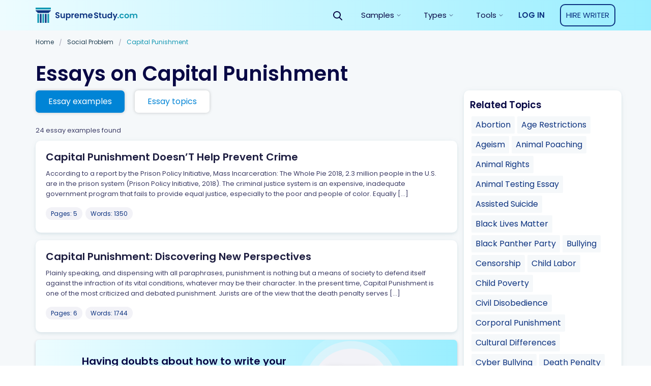

--- FILE ---
content_type: text/html; charset=UTF-8
request_url: https://supremestudy.com/essay-examples/capital-punishment/
body_size: 19553
content:
<!doctype html>
<html lang="en-US" prefix="og: http://ogp.me/ns#">
<head>
    <meta charset="UTF-8">
    <meta name="viewport" content="width=device-width, initial-scale=1">
	<meta name="theme-color" content="#007cba">
    <link rel="profile" href="https://gmpg.org/xfn/11">
        <link rel="apple-touch-icon" sizes="32x32" href="https://supremestudy.com/wp-content/themes/supremestudy/assets/favicons/favicon.png">
<link rel="icon" type="image/png" sizes="32x32" href="https://supremestudy.com/wp-content/themes/supremestudy/assets/favicons/favicon.png">

<style> @media (max-width: 767px) {
		.js-stick-header .header_inner {
			position: relative;
			display: flex;
			flex-direction: row;
			justify-content: space-between;
			align-items: center;
			height: 60px
		}

		.js-stick-header .header_inner .header_part:first-child, .js-stick-header .header_inner .header_part:last-child {
			flex-grow: initial
		}

		.js-stick-header .header_inner .header_part:first-child {
			display: inline-block
		}
	} </style>
    			<script>
				var lazy_scripts_custom_data = [];
				function lazyLoadScript(url){
					if(!url) {
						return;
					}
					let scr = document.createElement("script");
					scr.setAttribute("src", url);
					document.getElementsByTagName("head")[0].appendChild(scr);
				}
			</script>
			<!-- get_localize_location --><!-- get_localize_location -->
<!-- get_header_location --><!-- get_header_location -->
<title>Capital Punishment Essay Examples - Free Essays on Capital Punishment | SupremeStudy</title>
<meta name='robots' content='max-image-preview:large' />

<!-- This site is optimized with the Yoast SEO Premium plugin v7.4.1 - https://yoast.com/wordpress/plugins/seo/ -->
<meta name="description" content="Searching For Capital Punishment Essay Examples? Then you have found the right place! ✅ Biggest Database of Free Essays on Capital Punishment ✏ Best Quality of Every Paper"/>
<link rel="canonical" href="https://supremestudy.com/essay-examples/capital-punishment/" />
<meta property="og:locale" content="en_US" />
<meta property="og:type" content="object" />
<meta property="og:title" content="Capital Punishment Essay Examples - Free Essays on Capital Punishment | SupremeStudy" />
<meta property="og:description" content="Searching For Capital Punishment Essay Examples? Then you have found the right place! ✅ Biggest Database of Free Essays on Capital Punishment ✏ Best Quality of Every Paper" />
<meta property="og:url" content="https://supremestudy.com/essay-examples/capital-punishment/" />
<meta property="og:site_name" content="supremestudy.com" />
<meta name="twitter:card" content="summary_large_image" />
<meta name="twitter:description" content="Searching For Capital Punishment Essay Examples? Then you have found the right place! ✅ Biggest Database of Free Essays on Capital Punishment ✏ Best Quality of Every Paper" />
<meta name="twitter:title" content="Capital Punishment Essay Examples - Free Essays on Capital Punishment | SupremeStudy" />
<!-- / Yoast SEO Premium plugin. -->

<link rel='dns-prefetch' href='//supremestudy.com' />
<style id='global-styles-inline-css' type='text/css'>
body{--wp--preset--color--black: #000000;--wp--preset--color--cyan-bluish-gray: #abb8c3;--wp--preset--color--white: #ffffff;--wp--preset--color--pale-pink: #f78da7;--wp--preset--color--vivid-red: #cf2e2e;--wp--preset--color--luminous-vivid-orange: #ff6900;--wp--preset--color--luminous-vivid-amber: #fcb900;--wp--preset--color--light-green-cyan: #7bdcb5;--wp--preset--color--vivid-green-cyan: #00d084;--wp--preset--color--pale-cyan-blue: #8ed1fc;--wp--preset--color--vivid-cyan-blue: #0693e3;--wp--preset--color--vivid-purple: #9b51e0;--wp--preset--gradient--vivid-cyan-blue-to-vivid-purple: linear-gradient(135deg,rgba(6,147,227,1) 0%,rgb(155,81,224) 100%);--wp--preset--gradient--light-green-cyan-to-vivid-green-cyan: linear-gradient(135deg,rgb(122,220,180) 0%,rgb(0,208,130) 100%);--wp--preset--gradient--luminous-vivid-amber-to-luminous-vivid-orange: linear-gradient(135deg,rgba(252,185,0,1) 0%,rgba(255,105,0,1) 100%);--wp--preset--gradient--luminous-vivid-orange-to-vivid-red: linear-gradient(135deg,rgba(255,105,0,1) 0%,rgb(207,46,46) 100%);--wp--preset--gradient--very-light-gray-to-cyan-bluish-gray: linear-gradient(135deg,rgb(238,238,238) 0%,rgb(169,184,195) 100%);--wp--preset--gradient--cool-to-warm-spectrum: linear-gradient(135deg,rgb(74,234,220) 0%,rgb(151,120,209) 20%,rgb(207,42,186) 40%,rgb(238,44,130) 60%,rgb(251,105,98) 80%,rgb(254,248,76) 100%);--wp--preset--gradient--blush-light-purple: linear-gradient(135deg,rgb(255,206,236) 0%,rgb(152,150,240) 100%);--wp--preset--gradient--blush-bordeaux: linear-gradient(135deg,rgb(254,205,165) 0%,rgb(254,45,45) 50%,rgb(107,0,62) 100%);--wp--preset--gradient--luminous-dusk: linear-gradient(135deg,rgb(255,203,112) 0%,rgb(199,81,192) 50%,rgb(65,88,208) 100%);--wp--preset--gradient--pale-ocean: linear-gradient(135deg,rgb(255,245,203) 0%,rgb(182,227,212) 50%,rgb(51,167,181) 100%);--wp--preset--gradient--electric-grass: linear-gradient(135deg,rgb(202,248,128) 0%,rgb(113,206,126) 100%);--wp--preset--gradient--midnight: linear-gradient(135deg,rgb(2,3,129) 0%,rgb(40,116,252) 100%);--wp--preset--duotone--dark-grayscale: url('#wp-duotone-dark-grayscale');--wp--preset--duotone--grayscale: url('#wp-duotone-grayscale');--wp--preset--duotone--purple-yellow: url('#wp-duotone-purple-yellow');--wp--preset--duotone--blue-red: url('#wp-duotone-blue-red');--wp--preset--duotone--midnight: url('#wp-duotone-midnight');--wp--preset--duotone--magenta-yellow: url('#wp-duotone-magenta-yellow');--wp--preset--duotone--purple-green: url('#wp-duotone-purple-green');--wp--preset--duotone--blue-orange: url('#wp-duotone-blue-orange');--wp--preset--font-size--small: 13px;--wp--preset--font-size--medium: 20px;--wp--preset--font-size--large: 36px;--wp--preset--font-size--x-large: 42px;}.has-black-color{color: var(--wp--preset--color--black) !important;}.has-cyan-bluish-gray-color{color: var(--wp--preset--color--cyan-bluish-gray) !important;}.has-white-color{color: var(--wp--preset--color--white) !important;}.has-pale-pink-color{color: var(--wp--preset--color--pale-pink) !important;}.has-vivid-red-color{color: var(--wp--preset--color--vivid-red) !important;}.has-luminous-vivid-orange-color{color: var(--wp--preset--color--luminous-vivid-orange) !important;}.has-luminous-vivid-amber-color{color: var(--wp--preset--color--luminous-vivid-amber) !important;}.has-light-green-cyan-color{color: var(--wp--preset--color--light-green-cyan) !important;}.has-vivid-green-cyan-color{color: var(--wp--preset--color--vivid-green-cyan) !important;}.has-pale-cyan-blue-color{color: var(--wp--preset--color--pale-cyan-blue) !important;}.has-vivid-cyan-blue-color{color: var(--wp--preset--color--vivid-cyan-blue) !important;}.has-vivid-purple-color{color: var(--wp--preset--color--vivid-purple) !important;}.has-black-background-color{background-color: var(--wp--preset--color--black) !important;}.has-cyan-bluish-gray-background-color{background-color: var(--wp--preset--color--cyan-bluish-gray) !important;}.has-white-background-color{background-color: var(--wp--preset--color--white) !important;}.has-pale-pink-background-color{background-color: var(--wp--preset--color--pale-pink) !important;}.has-vivid-red-background-color{background-color: var(--wp--preset--color--vivid-red) !important;}.has-luminous-vivid-orange-background-color{background-color: var(--wp--preset--color--luminous-vivid-orange) !important;}.has-luminous-vivid-amber-background-color{background-color: var(--wp--preset--color--luminous-vivid-amber) !important;}.has-light-green-cyan-background-color{background-color: var(--wp--preset--color--light-green-cyan) !important;}.has-vivid-green-cyan-background-color{background-color: var(--wp--preset--color--vivid-green-cyan) !important;}.has-pale-cyan-blue-background-color{background-color: var(--wp--preset--color--pale-cyan-blue) !important;}.has-vivid-cyan-blue-background-color{background-color: var(--wp--preset--color--vivid-cyan-blue) !important;}.has-vivid-purple-background-color{background-color: var(--wp--preset--color--vivid-purple) !important;}.has-black-border-color{border-color: var(--wp--preset--color--black) !important;}.has-cyan-bluish-gray-border-color{border-color: var(--wp--preset--color--cyan-bluish-gray) !important;}.has-white-border-color{border-color: var(--wp--preset--color--white) !important;}.has-pale-pink-border-color{border-color: var(--wp--preset--color--pale-pink) !important;}.has-vivid-red-border-color{border-color: var(--wp--preset--color--vivid-red) !important;}.has-luminous-vivid-orange-border-color{border-color: var(--wp--preset--color--luminous-vivid-orange) !important;}.has-luminous-vivid-amber-border-color{border-color: var(--wp--preset--color--luminous-vivid-amber) !important;}.has-light-green-cyan-border-color{border-color: var(--wp--preset--color--light-green-cyan) !important;}.has-vivid-green-cyan-border-color{border-color: var(--wp--preset--color--vivid-green-cyan) !important;}.has-pale-cyan-blue-border-color{border-color: var(--wp--preset--color--pale-cyan-blue) !important;}.has-vivid-cyan-blue-border-color{border-color: var(--wp--preset--color--vivid-cyan-blue) !important;}.has-vivid-purple-border-color{border-color: var(--wp--preset--color--vivid-purple) !important;}.has-vivid-cyan-blue-to-vivid-purple-gradient-background{background: var(--wp--preset--gradient--vivid-cyan-blue-to-vivid-purple) !important;}.has-light-green-cyan-to-vivid-green-cyan-gradient-background{background: var(--wp--preset--gradient--light-green-cyan-to-vivid-green-cyan) !important;}.has-luminous-vivid-amber-to-luminous-vivid-orange-gradient-background{background: var(--wp--preset--gradient--luminous-vivid-amber-to-luminous-vivid-orange) !important;}.has-luminous-vivid-orange-to-vivid-red-gradient-background{background: var(--wp--preset--gradient--luminous-vivid-orange-to-vivid-red) !important;}.has-very-light-gray-to-cyan-bluish-gray-gradient-background{background: var(--wp--preset--gradient--very-light-gray-to-cyan-bluish-gray) !important;}.has-cool-to-warm-spectrum-gradient-background{background: var(--wp--preset--gradient--cool-to-warm-spectrum) !important;}.has-blush-light-purple-gradient-background{background: var(--wp--preset--gradient--blush-light-purple) !important;}.has-blush-bordeaux-gradient-background{background: var(--wp--preset--gradient--blush-bordeaux) !important;}.has-luminous-dusk-gradient-background{background: var(--wp--preset--gradient--luminous-dusk) !important;}.has-pale-ocean-gradient-background{background: var(--wp--preset--gradient--pale-ocean) !important;}.has-electric-grass-gradient-background{background: var(--wp--preset--gradient--electric-grass) !important;}.has-midnight-gradient-background{background: var(--wp--preset--gradient--midnight) !important;}.has-small-font-size{font-size: var(--wp--preset--font-size--small) !important;}.has-medium-font-size{font-size: var(--wp--preset--font-size--medium) !important;}.has-large-font-size{font-size: var(--wp--preset--font-size--large) !important;}.has-x-large-font-size{font-size: var(--wp--preset--font-size--x-large) !important;}
</style>
<link rel='stylesheet' id='contact-form-7-css'  href='https://supremestudy.com/wp-content/plugins/contact-form-7/includes/css/styles.css?ver=5.6.4' type='text/css' media='all' />
<link rel='stylesheet' id='wsl-widget-css'  href='https://supremestudy.com/wp-content/plugins/wordpress-social-login/assets/css/style.css?ver=5.9.2' type='text/css' media='all' />
<link rel='stylesheet' id='cat-css-css'  href='https://supremestudy.com/wp-content/themes/supremestudy/app/dist-sd/category-page.css' type='text/css' media='all' />
<link rel="https://api.w.org/" href="https://supremestudy.com/wp-json/" /><link rel="alternate" type="application/json" href="https://supremestudy.com/wp-json/wp/v2/categories/37684" /><link rel="EditURI" type="application/rsd+xml" title="RSD" href="https://supremestudy.com/xmlrpc.php?rsd" />
<link rel="wlwmanifest" type="application/wlwmanifest+xml" href="https://supremestudy.com/wp-includes/wlwmanifest.xml" /> 
<meta name="generator" content="WordPress 5.9.2" />
<style>.w-100{width:100%}.justify-content-around{justify-content:space-around}.flex-wrap{flex-wrap:wrap}.flex-row{flex-direction:row}.flex-column{flex-direction:column!important}.d-flex{display:flex!important}.align-items-center{align-items:center!important}.justify-content-center{justify-content:center!important}.col,.col-1,.col-10,.col-11,.col-12,.col-2,.col-3,.col-4,.col-5,.col-6,.col-7,.col-8,.col-9,.col-auto,.col-lg,.col-lg-1,.col-lg-10,.col-lg-11,.col-lg-12,.col-lg-2,.col-lg-3,.col-lg-4,.col-lg-5,.col-lg-6,.col-lg-7,.col-lg-8,.col-lg-9,.col-lg-auto,.col-md,.col-md-1,.col-md-10,.col-md-11,.col-md-12,.col-md-2,.col-md-3,.col-md-4,.col-md-5,.col-md-6,.col-md-7,.col-md-8,.col-md-9,.col-md-auto,.col-sm,.col-sm-1,.col-sm-10,.col-sm-11,.col-sm-12,.col-sm-2,.col-sm-3,.col-sm-4,.col-sm-5,.col-sm-6,.col-sm-7,.col-sm-8,.col-sm-9,.col-sm-auto,.col-xl,.col-xl-1,.col-xl-10,.col-xl-11,.col-xl-12,.col-xl-2,.col-xl-3,.col-xl-4,.col-xl-5,.col-xl-6,.col-xl-7,.col-xl-8,.col-xl-9,.col-xl-auto{position:relative;width:100%;padding-right:15px;padding-left:15px}.card-subcategories_style_new .card-subcat_block_view{cursor:pointer;width:120px;height:160px;margin-bottom:20px}.card-single-paper{margin-bottom:15px;position:relative}.card{position:relative;display:flex;flex-direction:column;min-width:0;word-wrap:break-word;background-color:#fff;background-clip:border-box;border:none}.card h2.paper_title{font-weight:600;font-size:20px;line-height:25px;color:#1d1d40}.card .paper_excerpt{margin-bottom:35px;overflow:hidden;font-weight:400;font-size:13px;line-height:20px;color:#3d3d66}.card .paper_follow .paper_btn{width:100%}.card .tag{margin-right:2px;margin-bottom:5px}.card .tag:last-child{margin-bottom:0}.papers-meta-head,.papers-meta-head-tax{padding:0 0 10px;align-items:center;font-weight:400;font-size:13px;line-height:20px;color:#3d3d66}.card-subcategories+.papers-meta-head,.card-subcategories+.papers-meta-head-tax{padding-top:20px}.filters .more{margin-top:15px}.filters .filters_sidebar{padding:15px;height:100%}.filters .filters_sidebar .card-subcat_block_view._center{align-items:center}.filters .filters_sidebar .card-subcat_block_view{width:100%;margin-bottom:20px}.filters .filters_sidebar .card-subcat_block_view .card-child-animation{text-align:left;cursor:pointer;width:120px}.filters .filters_sidebar .card-subcat_block_view .border-down{border-radius:50%;height:120px;background:#c4c4c4;display:block}.filters .filters_sidebar .card-subcat_block_view._margin{margin-bottom:5px;height:auto}.filters .filters_sidebar .card-subcat_block_view-head{display:none}.filters .filters_sidebar .card-subcat_block_view-link._custom{background:rgba(178,178,178,.15);border-radius:2px;font-weight:400;font-size:14px;line-height:25px;padding:0 8px;color:#213f52;text-align:left;display:inline-block}.search .filters .filters_main{flex:0 0 100%!important;max-width:100%!important}@media (min-width:768px){.card .paper_excerpt{margin-bottom:15px}.card .paper_follow .paper_btn{width:initial}}@media (min-width:1200px){.filters{display:flex;flex-wrap:wrap;margin-right:-12.5px;margin-left:-12.5px}.filters .filters_main{flex:0 0 73.33333%;max-width:73.33333%;padding-left:12.5px;padding-right:12.5px}.filters .filters_sidebar{flex:0 0 26.66667%;max-width:26.66667%;padding-left:12.5px;padding-right:12.5px}}</style><style>.header_inner{height:60px;overflow:hidden;display:flex;opacity:0;transition:opacity .6s}.row{display:flex}.justify-content-center{justify-content:center}.header_part{flex-grow:1}.header_part:first-child,.header_part:last-child{flex-grow:initial}.header .header-mobile-banner{display:none;padding-top:10px}.header .header-mobile-banner_close{margin-right:10px}.header .header-mobile-banner_caption{display:flex;justify-content:center;align-items:center}.header .header-mobile-banner_description{margin-bottom:0}.hideBanner .header .header-mobile-banner{display:none}p.footer__title-tag{margin:15px 0;font-weight:600;font-size:16px;line-height:20px;text-align:center;color:#a1a1b3}.se-footer-tags-menu ul{display:flex;flex-wrap:wrap;list-style:none;margin-bottom:0;padding:20px 15px 10px;width:100%;margin-right:auto;margin-left:auto}.se-footer-tags-menu ul>li{flex:0 0 50%;margin-bottom:10px;padding-right:5px}.se-footer-tags-menu ul>li a{font-size:.875rem;font-weight:300;font-style:normal;line-height:1.3;color:#fff}.overflow-fix{overflow:hidden}@media (min-width:768px){.site-footer .site-footer_brand{padding:40px 0;display:flex;min-height:120px;justify-content:space-between}.se-footer-tags-menu ul>li{flex:0 0 25%}}@media (min-width:992px){.main-nav.is-responsive{display:flex;justify-content:flex-end;align-items:center}.main-nav #menu-main-menu{height:60px;display:flex}.main-nav #menu-main-menu>.menu-item-has-children{display:flex;align-items:center;justify-content:center;height:60px}}@media (min-width:1200px){.se-footer-tags-menu ul>li{flex:0 0 14.28571%}}@media (max-width:768px){.paper .row{flex-wrap:wrap}.paper .paper_meta{flex-basis:100%;margin-bottom:20px}.paper .paper_follow{flex-basis:100%;max-width:none;text-align:left}}@media (max-width:767px){.site-footer .site-footer_brand{display:block;padding:30px 0}.site-footer .site-footer_brand:after,.site-footer .site-footer_brand:before{content:"";color:beige;display:table;width:100%}.site-footer .site-footer_brand .site-footer_paymants,.site-footer .site-footer_brand .site-footer_social{padding:0;float:left}.site-footer .site-footer_brand .site-footer_paymants img,.site-footer .site-footer_brand .site-footer_social img{margin:0 20px 0 0}.site-footer .site-footer_brand .site-footer_paymants img:nth-child(7),.site-footer .site-footer_brand .site-footer_social img:nth-child(7){max-width:80px!important;height:20px!important;margin-top:5px}.site-footer .site-footer_brand .site-footer_social img{margin-right:0!important}.site-footer .site-footer_brand .site-footer_paymants{margin-left:calc((100% - 280px)/ 2)}.header .header-mobile-banner{display:flex;justify-content:space-between;align-items:center}}</style><link rel="icon" href="https://supremestudy.com/wp-content/uploads/2018/09/cropped-favicon-32x32.png" sizes="32x32" />
<link rel="icon" href="https://supremestudy.com/wp-content/uploads/2018/09/cropped-favicon-192x192.png" sizes="192x192" />
<link rel="apple-touch-icon" href="https://supremestudy.com/wp-content/uploads/2018/09/cropped-favicon-180x180.png" />
<meta name="msapplication-TileImage" content="https://supremestudy.com/wp-content/uploads/2018/09/cropped-favicon-270x270.png" />
	
<!-- Google Tag Manager -->
<script>
	lazy_scripts_custom_data.push( () => {
		(function(w,d,s,l,i){w[l]=w[l]||[];w[l].push({'gtm.start':
				new Date().getTime(),event:'gtm.js'});var f=d.getElementsByTagName(s)[0],
			j=d.createElement(s),dl=l!='dataLayer'?'&l='+l:'';j.async=true;j.src=
			'https://www.googletagmanager.com/gtm.js?id='+i+dl;f.parentNode.insertBefore(j,f);
		})(window,document,'script','dataLayer','GTM-NSTF8NW');
	});
</script>
<!-- End Google Tag Manager -->



<script>
	lazy_scripts_custom_data.push( () => {
		(function(i,s,o,g,r,a,m){i['GoogleAnalyticsObject']=r;i[r]=i[r]||function(){
		(i[r].q=i[r].q||[]).push(arguments)},i[r].l=1*new Date();a=s.createElement(o),
		m=s.getElementsByTagName(o)[0];a.async=1;a.src=g;m.parentNode.insertBefore(a,m)
		})(window,document,'script','https://www.google-analytics.com/analytics.js','ga');

		ga('require', 'ec');
		ga('send', 'pageview');
	});
</script>
	

<script type="application/ld+json">
	{
		"@context": "http://schema.org",
		"@type": "BreadcrumbList",
		"itemListElement": [
			{
				"@type": "ListItem",
				"position": 1,
				"item": {
					"@id": "https://supremestudy.com/",
					"name": "StudyDriver"
				}
			},
								{
					"@type": "ListItem",
						"position": 2,
						"item": {
							"@id": "https://supremestudy.com/Social Problem/",
							"name": "Social Problem"
						}
					},
					{
						"@type": "ListItem",
						"position": 3,
						"item": {
							"@id": "https://supremestudy.com/capital-punishment/",
							"name": "Capital Punishment"
						}
					} 
		]
	}
</script>	<style>
		.breadcrumbs{margin-bottom:20px;font-weight:400;font-size:12px;line-height:15px;color:#3d3d66;
			overflow: auto;
			display: flex;
			white-space: nowrap;
			text-overflow: ellipsis;}
		.breadcrumbs_div{margin:0 8px;}
		.breadcrumbs a,.breadcrumbs_item{color:#213f52;margin-bottom:10px;display:inline-block;}
		.breadcrumbs_item:last-child{margin-bottom:0;}
		.breadcrumbs_item.is-current{color:#1298b3;}
		@media (min-width:992px){
			.breadcrumbs_div{margin:0 10px;}
		}

	</style>

</head>

<body class="archive category category-capital-punishment category-37684" data-ajax="https://supremestudy.com/wp-admin/admin-ajax.php" >

<!-- Google Tag Manager (noscript) -->
<noscript>
    <iframe src="https://www.googletagmanager.com/ns.html?id=GTM-NSTF8NW"
            height="0" width="0" style="display:none; visibility:hidden"></iframe>
</noscript>
<!-- End Google Tag Manager (noscript) -->

<div class="wrap">

    <div class="bg-edusson-style">
        <header class="js-stick-header header catalog">
            <div class="container">
                <div class="header_inner">
                    <div class="header_part">
                        <a href="https://supremestudy.com/">                        <img class="header_logo" src="https://supremestudy.com/wp-content/themes/supremestudy/assets/img/mainLogo.svg"
							 width="200"
							 height="30"
                             alt="supremestudy.com">
                        <img class="header_logo _symbol" src="https://supremestudy.com/wp-content/themes/supremestudy/assets/img/logo-symbol.svg"
                             width="40"
                             height="40"
                             alt="supremestudy.com">
                        </a>
                    </div>

                    <div class="header_part">
                        <div id="main-responsive-menu" class="main-nav is-responsive">

                            <button class="js-open-search-form btn header_btn-search v-desktop">
                                <img src="https://supremestudy.com/wp-content/themes/supremestudy/assets/img/icon-search-black.svg" height="18" width="18" alt="Search">
                            </button>
                            <div id="se-header-search-form" class="stick-search">
                                
<div class="ui-front">
    <div class="js-search-widget search-widget is-placed-in-header">
        <div class="search-widget_icon hide-mobile">
            <img src="https://supremestudy.com/wp-content/themes/supremestudy/assets/img/search-white.svg" height="18" width="18" alt="Search Icon">
        </div>
        <form class="search-widget_form js-search-form-header" action="/" method="GET">
            <input class="searchAuto search-widget_input" id="searchInput" type="text" autocomplete="off" name="s" value="" placeholder="Find essay smaples, topics etc." aria-label="Search" />

            <button type="submit" class="search-widget_icon set-search__page" >
                <img src="https://supremestudy.com/wp-content/themes/supremestudy/assets/img/search-black.svg" height="18" width="18" alt="Search Icon">
            </button>
        </form>
    </div>
</div>
                            </div>

                            <nav class="menu-primary-container"><ul id="menu-main-menu" class="menu"><li id="menu-item-8781" class="menu-item menu-item-type-custom menu-item-object-custom menu-item-has-children menu-item-8781"><span class='a js-open-sub-menu'>Samples</span>
<ul class="sub-menu js-menu-plate menu-drop-plate">
	<li id="menu-item-8782" class="menu-item menu-item-type-custom menu-item-object-custom menu-item-has-children menu-item-8782"><span class='js-open-sub-menu menu-group-title'>Samples by category</span>
	<ul class="sub-menu menu-cols-group">
		<li id="menu-item-8783" class="menu-item menu-item-type-taxonomy menu-item-object-category menu-item-8783"><a href="https://supremestudy.com/essay-examples/literature/">Literature</a></li>
		<li id="menu-item-8784" class="menu-item menu-item-type-taxonomy menu-item-object-category menu-item-8784"><a href="https://supremestudy.com/essay-examples/society/">Society</a></li>
		<li id="menu-item-8785" class="menu-item menu-item-type-taxonomy menu-item-object-category menu-item-8785"><a href="https://supremestudy.com/essay-examples/history/">History</a></li>
		<li id="menu-item-8787" class="menu-item menu-item-type-taxonomy menu-item-object-category menu-item-8787"><a href="https://supremestudy.com/essay-examples/crime/">Crime</a></li>
		<li id="menu-item-8786" class="menu-item menu-item-type-taxonomy menu-item-object-category menu-item-8786"><a href="https://supremestudy.com/essay-examples/politics/">Politics</a></li>
		<li id="menu-item-8788" class="menu-item menu-item-type-taxonomy menu-item-object-category menu-item-8788"><a href="https://supremestudy.com/essay-examples/art/">Art</a></li>
		<li id="menu-item-8789" class="menu-item menu-item-type-taxonomy menu-item-object-category menu-item-8789"><a href="https://supremestudy.com/essay-examples/health/">Health</a></li>
		<li id="menu-item-8790" class="menu-item menu-item-type-taxonomy menu-item-object-category menu-item-8790"><a href="https://supremestudy.com/essay-examples/life/">Life</a></li>
		<li id="menu-item-8791" class="menu-item menu-item-type-taxonomy menu-item-object-category menu-item-8791"><a href="https://supremestudy.com/essay-examples/books/">Books</a></li>
		<li id="menu-item-8792" class="menu-item menu-item-type-taxonomy menu-item-object-category menu-item-8792"><a href="https://supremestudy.com/essay-examples/education/">Education</a></li>
		<li id="menu-item-8793" class="is-trailing-item menu-item menu-item-type-custom menu-item-object-custom menu-item-8793"><a href="/essay-samples/">View all categories</a></li>
	</ul>
</li>
</ul>
</li>
<li id="menu-item-13319" class="menu-item menu-item-type-custom menu-item-object-custom menu-item-has-children menu-item-13319"><span class='a js-open-sub-menu'>Types</span>
<ul class="sub-menu js-menu-plate menu-drop-plate">
	<li id="menu-item-13320" class="menu-item menu-item-type-custom menu-item-object-custom menu-item-has-children menu-item-13320"><span class='js-open-sub-menu menu-group-title'>Types by category</span>
	<ul class="sub-menu menu-cols-group">
		<li id="menu-item-13321" class="menu-item menu-item-type-custom menu-item-object-custom menu-item-13321"><a href="https://supremestudy.com/essay-types/admission-essau/">Admission Essay</a><li id="menu-item-type-73" class="menu-item menu-item-type-taxonomy menu-item-object-category menu-item-73"><a href="https://supremestudy.com/essay-types/argumentative-essay/">Argumentative Essay</a></li><li id="menu-item-type-1323" class="menu-item menu-item-type-taxonomy menu-item-object-category menu-item-1323"><a href="https://supremestudy.com/essay-types/article-any-type/">Article (Any Type)</a></li><li id="menu-item-type-93" class="menu-item menu-item-type-taxonomy menu-item-object-category menu-item-93"><a href="https://supremestudy.com/essay-types/article-review/">Article Review</a></li><li id="menu-item-type-586" class="menu-item menu-item-type-taxonomy menu-item-object-category menu-item-586"><a href="https://supremestudy.com/essay-types/assignment/">Assignment</a></li><li id="menu-item-type-39215" class="menu-item menu-item-type-taxonomy menu-item-object-category menu-item-39215"><a href="https://supremestudy.com/essay-types/autobiography/">Autobiography</a></li><li id="menu-item-type-3787" class="menu-item menu-item-type-taxonomy menu-item-object-category menu-item-3787"><a href="https://supremestudy.com/essay-types/book-movie-review/">Book/Movie Review</a></li><li id="menu-item-type-2422" class="menu-item menu-item-type-taxonomy menu-item-object-category menu-item-2422"><a href="https://supremestudy.com/essay-types/business-plan/">Business Plan</a></li><li id="menu-item-type-1823" class="menu-item menu-item-type-taxonomy menu-item-object-category menu-item-1823"><a href="https://supremestudy.com/essay-types/case-study/">Case Study</a></li><li id="menu-item-type-77" class="menu-item menu-item-type-taxonomy menu-item-object-category menu-item-77"><a href="https://supremestudy.com/essay-types/compare-and-contrast-essay/">Compare And Contrast Essay</a></li><li id="menu-item-type-82" class="menu-item menu-item-type-taxonomy menu-item-object-category menu-item-82"><a href="https://supremestudy.com/essay-types/coursework/">Coursework</a></li><li id="menu-item-type-39223" class="menu-item menu-item-type-taxonomy menu-item-object-category menu-item-39223"><a href="https://supremestudy.com/essay-types/critical/">Critical</a></li><li id="menu-item-type-1086" class="menu-item menu-item-type-taxonomy menu-item-object-category menu-item-1086"><a href="https://supremestudy.com/essay-types/critical-thinking/">Critical Thinking</a></li><li id="menu-item-type-78" class="menu-item menu-item-type-taxonomy menu-item-object-category menu-item-78"><a href="https://supremestudy.com/essay-types/descriptive-essay/">Descriptive Essay</a></li><li id="menu-item-type-1203" class="menu-item menu-item-type-taxonomy menu-item-object-category menu-item-1203"><a href="https://supremestudy.com/essay-types/essay-any-type/">Essay (Any Type)</a></li><li id="menu-item-type-39213" class="menu-item menu-item-type-taxonomy menu-item-object-category menu-item-39213"><a href="https://supremestudy.com/essay-types/evaluation/">Evaluation</a></li><li id="menu-item-type-39211" class="menu-item menu-item-type-taxonomy menu-item-object-category menu-item-39211"><a href="https://supremestudy.com/essay-types/exemplification/">Exemplification</a></li><li id="menu-item-type-39209" class="menu-item menu-item-type-taxonomy menu-item-object-category menu-item-39209"><a href="https://supremestudy.com/essay-types/exploratory/">Exploratory</a></li><li id="menu-item-type-80" class="menu-item menu-item-type-taxonomy menu-item-object-category menu-item-80"><a href="https://supremestudy.com/essay-types/informative-essay/">Informative Essay</a></li><li id="menu-item-type-916" class="menu-item menu-item-type-taxonomy menu-item-object-category menu-item-916"><a href="https://supremestudy.com/essay-types/lab-report/">Lab Report</a></li><li id="menu-item-type-7671" class="menu-item menu-item-type-taxonomy menu-item-object-category menu-item-7671"><a href="https://supremestudy.com/essay-types/literature/">Literature</a></li><li id="menu-item-type-39216" class="menu-item menu-item-type-taxonomy menu-item-object-category menu-item-39216"><a href="https://supremestudy.com/essay-types/memoir/">Memoir</a></li><li id="menu-item-type-39221" class="menu-item menu-item-type-taxonomy menu-item-object-category menu-item-39221"><a href="https://supremestudy.com/essay-types/narrative/">Narrative</a></li><li id="menu-item-type-97" class="menu-item menu-item-type-taxonomy menu-item-object-category menu-item-97"><a href="https://supremestudy.com/essay-types/other/">Other</a></li><li id="menu-item-type-79" class="menu-item menu-item-type-taxonomy menu-item-object-category menu-item-79"><a href="https://supremestudy.com/essay-types/personal-narrative-essay/">Personal Narrative Essay</a></li><li id="menu-item-type-39219" class="menu-item menu-item-type-taxonomy menu-item-object-category menu-item-39219"><a href="https://supremestudy.com/essay-types/persuasive/">Persuasive</a></li><li id="menu-item-type-1538" class="menu-item menu-item-type-taxonomy menu-item-object-category menu-item-1538"><a href="https://supremestudy.com/essay-types/presentation-or-speech/">Presentation or Speech</a></li><li id="menu-item-type-39212" class="menu-item menu-item-type-taxonomy menu-item-object-category menu-item-39212"><a href="https://supremestudy.com/essay-types/problem-solution/">Problem Solution</a></li><li id="menu-item-type-39222" class="menu-item menu-item-type-taxonomy menu-item-object-category menu-item-39222"><a href="https://supremestudy.com/essay-types/process/">Process</a></li><li id="menu-item-type-39220" class="menu-item menu-item-type-taxonomy menu-item-object-category menu-item-39220"><a href="https://supremestudy.com/essay-types/process-analysis/">Process Analysis</a></li><li id="menu-item-type-39210" class="menu-item menu-item-type-taxonomy menu-item-object-category menu-item-39210"><a href="https://supremestudy.com/essay-types/profile/">Profile</a></li><li id="menu-item-type-39208" class="menu-item menu-item-type-taxonomy menu-item-object-category menu-item-39208"><a href="https://supremestudy.com/essay-types/proposal/">Proposal</a></li><li id="menu-item-type-2622" class="menu-item menu-item-type-taxonomy menu-item-object-category menu-item-2622"><a href="https://supremestudy.com/essay-types/qa/">Q&amp;A</a></li><li id="menu-item-type-39214" class="menu-item menu-item-type-taxonomy menu-item-object-category menu-item-39214"><a href="https://supremestudy.com/essay-types/research/">Research</a></li><li id="menu-item-type-90" class="menu-item menu-item-type-taxonomy menu-item-object-category menu-item-90"><a href="https://supremestudy.com/essay-types/research-paper/">Research Paper</a></li><li id="menu-item-type-39217" class="menu-item menu-item-type-taxonomy menu-item-object-category menu-item-39217"><a href="https://supremestudy.com/essay-types/rhetorical/">Rhetorical</a></li><li id="menu-item-type-39224" class="menu-item menu-item-type-taxonomy menu-item-object-category menu-item-39224"><a href="https://supremestudy.com/essay-types/satire/">Satire</a></li><li id="menu-item-type-39218" class="menu-item menu-item-type-taxonomy menu-item-object-category menu-item-39218"><a href="https://supremestudy.com/essay-types/synthesis/">Synthesis</a></li><li id="menu-item-type-846" class="menu-item menu-item-type-taxonomy menu-item-object-category menu-item-846"><a href="https://supremestudy.com/essay-types/term-paper/">Term Paper</a></li><li id="menu-item-type-664" class="menu-item menu-item-type-taxonomy menu-item-object-category menu-item-664"><a href="https://supremestudy.com/essay-types/thesis/">Thesis</a></li></li>
		<li id="menu-item-13322" class="menu-item menu-item-type-custom menu-item-object-custom menu-item-13322"><li id="menu-item-type-13322" class="is-trailing-item menu-item menu-item-type-taxonomy menu-item-object-category menu-item-13322"><a href="/essay-types/">View all types</a></li></li>
	</ul>
</li>
</ul>
</li>
<li id="menu-item-8794" class="menu-item menu-item-type-custom menu-item-object-custom menu-item-has-children menu-item-8794"><span class='a js-open-sub-menu'>Tools</span>
<ul class="sub-menu js-menu-plate menu-drop-plate">
	<li id="menu-item-8795" class="menu-item menu-item-type-custom menu-item-object-custom menu-item-has-children menu-item-8795"><span class='js-open-sub-menu menu-group-title'>Academic tools</span>
	<ul class="sub-menu menu-cols-group">
		<li id="menu-item-14555" class="menu-item menu-item-type-post_type menu-item-object-page menu-item-14555"><a href="https://supremestudy.com/best-places-to-buy-college-essays-online-a-students-guide/">Best Places to Buy College Essays</a></li>
		<li id="menu-item-8796" class="menu-item menu-item-type-post_type menu-item-object-page menu-item-8796"><a href="https://supremestudy.com/about-us/">About Us</a></li>
		<li id="menu-item-8797" class="menu-item menu-item-type-post_type menu-item-object-page menu-item-8797"><a href="https://supremestudy.com/privacy-policy/">Privacy Policy</a></li>
		<li id="menu-item-8798" class="menu-item menu-item-type-post_type menu-item-object-page menu-item-8798"><a href="https://supremestudy.com/contact/">Contact Us</a></li>
	</ul>
</li>
</ul>
</li>
<li id="menu-item-8799" class="login-btn menu-item menu-item-type-custom menu-item-object-custom menu-item-8799"><a href="https://my.supremestudy.com/?login-first=1">Log in</a></li>
</ul></nav>                        </div>
                    </div>

                    <div class="header_part">
                        <button class="js-open-search-form btn header_btn-search v-tablet">
                            <img src="https://supremestudy.com/wp-content/themes/supremestudy/assets/img/icon-search-black.svg" height="18" width="18" alt="Search">
                        </button>

                        
													<a href="https://my.supremestudy.com/order" class="btn btn-head-cta">HIRE WRITER</a>
												<button class="js-open-responsive-menu hamburger hamburger-collapsed" type="button" aria-label="Menu">
                            <span class="hamburger-box">
                                <span class="hamburger-inner"></span>
                            </span>
                        </button>
                    </div>
                </div>
            </div>
        </header>

        
    </div>

	<div class="page bg-gray">
		<div class="container">

			<div class="">
				
<nav class="breadcrumbs">
	<a href="https://supremestudy.com" class="breadcrumbs_item">
		Home
	</a>

	<span class="breadcrumbs_div">
        <svg width="6" height="15" viewBox="0 0 6 15" fill="none" xmlns="http://www.w3.org/2000/svg">
            <path d="M5.004 0.696L1.716 14.04H0.636L3.912 0.696H5.004Z" fill="#A1A1B3"/>
        </svg>
    </span>

				<span class="breadcrumbs_item">
					<a href="https://supremestudy.com/essay-examples/social-problem/" class="breadcrumbs_item">Social Problem</a>
				</span>

			<span class="breadcrumbs_div">
					<svg width="6" height="15" viewBox="0 0 6 15" fill="none" xmlns="http://www.w3.org/2000/svg">
						<path d="M5.004 0.696L1.716 14.04H0.636L3.912 0.696H5.004Z" fill="#A1A1B3"/>
					</svg>
				</span>
	<span class="breadcrumbs_item is-current">
		Capital Punishment	</span>
</nav>
			</div>

			<h1 class="page-title text-capitalize">Essays on Capital Punishment</h1>
			<div class="filters">

				<main class="filters_main tag_wrapper">

						<div class="essay-category-tabs">
		<div data-tab="essay-examples-tab" data-type="examples" class="category-tab examples category-tab-active">
			<span>Essay</span> examples
		</div>
		<div data-tab="essay-topics-tab" data-type="topics" class="category-tab topics">
			<span>Essay</span> topics
		</div>
	</div>
    <div class="row papers-meta-head-tax">
        <div class="col papers-meta-head-tax_res-found">
            24 essay examples found        </div>
    </div>

					<div class="card card-single-paper frs-paper ">
				<div class="card-body">
					
<article class="paper  last_paper__underline  ">
    <h2 class="paper_title">
        <a class="paper-card-link" href="https://supremestudy.com/capital-punishment-doesnt-help-prevent-crime/">
	        Capital Punishment Doesn&#8217;T Help Prevent Crime        </a>
    </h2>
    <p class="paper_excerpt">According to a report by the Prison Policy Initiative, Mass Incarceration: The Whole Pie 2018, 2.3 million people in the U.S. are in the prison system (Prison Policy Initiative, 2018). The criminal justice system is an expensive, inadequate government program that fails to provide equal justice, especially to the poor and people of color. Equally [&hellip;]</p>
    <footer class="row d-flex align-items-center">
        <div class="col paper_meta">
            <span class="tag">Pages: 5</span> <span class="tag">Words: 1350</span>         </div>

        <div class="col paper_follow">
            <!-- <span data-text="VER AMOSTRA COMPLETA" data-href="https://supremestudy.com/capital-punishment-doesnt-help-prevent-crime/" class="paper_btn btn btn-main-outlined" onclick='window.open(" https://supremestudy.com/capital-punishment-doesnt-help-prevent-crime/", "_self");'></span> -->
        </div>
    </footer>
</article>
				</div>
			</div>
			    					<div class="card card-single-paper  ">
				<div class="card-body">
					
<article class="paper  last_paper__underline  ">
    <h2 class="paper_title">
        <a class="paper-card-link" href="https://supremestudy.com/capital-punishment-discovering-new-perspectives/">
	        Capital Punishment: Discovering New Perspectives        </a>
    </h2>
    <p class="paper_excerpt">Plainly speaking, and dispensing with all paraphrases, punishment is nothing but a means of society to defend itself against the infraction of its vital conditions, whatever may be their character. In the present time, Capital Punishment is one of the most criticized and debated punishment. Jurists are of the view that the death penalty serves [&hellip;]</p>
    <footer class="row d-flex align-items-center">
        <div class="col paper_meta">
            <span class="tag">Pages: 6</span> <span class="tag">Words: 1744</span>         </div>

        <div class="col paper_follow">
            <!-- <span data-text="VER AMOSTRA COMPLETA" data-href="https://supremestudy.com/capital-punishment-discovering-new-perspectives/" class="paper_btn btn btn-main-outlined" onclick='window.open(" https://supremestudy.com/capital-punishment-discovering-new-perspectives/", "_self");'></span> -->
        </div>
    </footer>
</article>
				</div>
			</div>
			    <article class="cta-paper">
    <span class="cta-paper_title">Having doubts about how to write your paper correctly?</span>
    <p class="cta-paper_small">Our editors will help you fix any mistakes and get an A+!</p>
    <span class="btn btn-paper spec-btn">Get started</span>
    <div class="cta-paper_img"></div>
</article>
					<div class="card card-single-paper  ">
				<div class="card-body">
					
<article class="paper  last_paper__underline  ">
    <h2 class="paper_title">
        <a class="paper-card-link" href="https://supremestudy.com/is-capital-punishment-a-crime/">
	        Is Capital Punishment a Crime        </a>
    </h2>
    <p class="paper_excerpt">By the end of 2017, 106 countries had completely abolished the death penalty. The United States has 30 states who still use the death penalty as punishment. Many argue if Capital Punishment &#8211; the death penalty- should still be used in today&#8217;s time. Capital Punishment should be abolished in the United States because it violates [&hellip;]</p>
    <footer class="row d-flex align-items-center">
        <div class="col paper_meta">
            <span class="tag">Pages: 6</span> <span class="tag">Words: 1756</span>         </div>

        <div class="col paper_follow">
            <!-- <span data-text="VER AMOSTRA COMPLETA" data-href="https://supremestudy.com/is-capital-punishment-a-crime/" class="paper_btn btn btn-main-outlined" onclick='window.open(" https://supremestudy.com/is-capital-punishment-a-crime/", "_self");'></span> -->
        </div>
    </footer>
</article>
				</div>
			</div>
			    					<div class="card card-single-paper  ">
				<div class="card-body">
					
<article class="paper  last_paper__underline  ">
    <h2 class="paper_title">
        <a class="paper-card-link" href="https://supremestudy.com/dancing-with-death-an-inquiry-into-retribution-and-capital-punishment/">
	         Dancing With Death: an Inquiry Into Retribution and Capital Punishment         </a>
    </h2>
    <p class="paper_excerpt">The persistent hum of a fluorescent bulb fails to drown the sound of your heartbeat, your thoughts, the faint weeping of your mother. A warm sensation travels through cold veins, there is no return now. Perhaps a lifetime in supermax would have been worse, but perhaps you should not have slaughtered that girl. Did you? [&hellip;]</p>
    <footer class="row d-flex align-items-center">
        <div class="col paper_meta">
            <span class="tag">Pages: 6</span> <span class="tag">Words: 1864</span>         </div>

        <div class="col paper_follow">
            <!-- <span data-text="VER AMOSTRA COMPLETA" data-href="https://supremestudy.com/dancing-with-death-an-inquiry-into-retribution-and-capital-punishment/" class="paper_btn btn btn-main-outlined" onclick='window.open(" https://supremestudy.com/dancing-with-death-an-inquiry-into-retribution-and-capital-punishment/", "_self");'></span> -->
        </div>
    </footer>
</article>
				</div>
			</div>
			    					<div class="card card-single-paper  ">
				<div class="card-body">
					
<article class="paper  last_paper__underline  ">
    <h2 class="paper_title">
        <a class="paper-card-link" href="https://supremestudy.com/punishment-vs-rehabilitation/">
	        Punishment Vs Rehabilitation        </a>
    </h2>
    <p class="paper_excerpt">Capital punishment is a moral issue that is often scrutinized due to the taking of someone’s life. This is in large part because of the views many have toward the rule of law or an acceptance to the status quo. In order to get a true scope of the death penalty, it is best to [&hellip;]</p>
    <footer class="row d-flex align-items-center">
        <div class="col paper_meta">
            <span class="tag">Pages: 7</span> <span class="tag">Words: 1980</span>         </div>

        <div class="col paper_follow">
            <!-- <span data-text="VER AMOSTRA COMPLETA" data-href="https://supremestudy.com/punishment-vs-rehabilitation/" class="paper_btn btn btn-main-outlined" onclick='window.open(" https://supremestudy.com/punishment-vs-rehabilitation/", "_self");'></span> -->
        </div>
    </footer>
</article>
				</div>
			</div>
			    					<div class="card card-single-paper  ">
				<div class="card-body">
					
<article class="paper  last_paper__underline  ">
    <h2 class="paper_title">
        <a class="paper-card-link" href="https://supremestudy.com/death-penalty-and-euthanasia/">
	        Death Penalty and Euthanasia        </a>
    </h2>
    <p class="paper_excerpt">The two controversial topics that have grasped people’s attention are euthanasia and death penalization. The subject itself has roots that have been developed from the beginning of humankind. It is interesting to learn about this subject of matter because it may be useful to know in certain situations. Also, learning if there is a right [&hellip;]</p>
    <footer class="row d-flex align-items-center">
        <div class="col paper_meta">
            <span class="tag">Pages: 7</span> <span class="tag">Words: 2248</span>         </div>

        <div class="col paper_follow">
            <!-- <span data-text="VER AMOSTRA COMPLETA" data-href="https://supremestudy.com/death-penalty-and-euthanasia/" class="paper_btn btn btn-main-outlined" onclick='window.open(" https://supremestudy.com/death-penalty-and-euthanasia/", "_self");'></span> -->
        </div>
    </footer>
</article>
				</div>
			</div>
			    					<div class="card card-single-paper  ">
				<div class="card-body">
					
<article class="paper  last_paper__underline  ">
    <h2 class="paper_title">
        <a class="paper-card-link" href="https://supremestudy.com/death-penalty-should-be-banned/">
	        Death Penalty Should Be Banned        </a>
    </h2>
    <p class="paper_excerpt">Today right now will discuss capital punishment, and in the event that I concur or differ with this alternative. Capital punishment is an extreme discipline and an unforgiving one. Before giving my conclusion about this contention, you should know a little about this subject. The possibility of the death penalty was brought over from England, [&hellip;]</p>
    <footer class="row d-flex align-items-center">
        <div class="col paper_meta">
            <span class="tag">Pages: 2</span> <span class="tag">Words: 592</span>         </div>

        <div class="col paper_follow">
            <!-- <span data-text="VER AMOSTRA COMPLETA" data-href="https://supremestudy.com/death-penalty-should-be-banned/" class="paper_btn btn btn-main-outlined" onclick='window.open(" https://supremestudy.com/death-penalty-should-be-banned/", "_self");'></span> -->
        </div>
    </footer>
</article>
				</div>
			</div>
			    					<div class="card card-single-paper  ">
				<div class="card-body">
					
<article class="paper  last_paper__underline  ">
    <h2 class="paper_title">
        <a class="paper-card-link" href="https://supremestudy.com/death-penalty-pros-and-cons/">
	        Death Penalty: Pros and Cons        </a>
    </h2>
    <p class="paper_excerpt">Through this paper, the authors would like to analyze the merits and demerits of capital punishment and also the position of capital punishment in India and other nations. Firstly, authors will explain the meaning ,nature and definition of death penalty. Then, authors will analyze position of capital punishment in Indian nation, important case laws related [&hellip;]</p>
    <footer class="row d-flex align-items-center">
        <div class="col paper_meta">
            <span class="tag">Pages: 11</span> <span class="tag">Words: 3266</span>         </div>

        <div class="col paper_follow">
            <!-- <span data-text="VER AMOSTRA COMPLETA" data-href="https://supremestudy.com/death-penalty-pros-and-cons/" class="paper_btn btn btn-main-outlined" onclick='window.open(" https://supremestudy.com/death-penalty-pros-and-cons/", "_self");'></span> -->
        </div>
    </footer>
</article>
				</div>
			</div>
			    					<div class="card card-single-paper  ">
				<div class="card-body">
					
<article class="paper  last_paper__underline  ">
    <h2 class="paper_title">
        <a class="paper-card-link" href="https://supremestudy.com/death-penalty-ethics-in-biomedics/">
	        Death Penalty: Ethics in Biomedics        </a>
    </h2>
    <p class="paper_excerpt">For decades, the death penalty has taken its place in the group of controversial topics. Philosophers, scientists, biologists, physicians, and people from various professions have asserted their ideas on the ethics of death penalty. The intentional action to kill a human being for his/her “wrongdoing” is what sparks the argument against death penalty. In the [&hellip;]</p>
    <footer class="row d-flex align-items-center">
        <div class="col paper_meta">
            <span class="tag">Pages: 8</span> <span class="tag">Words: 2435</span>         </div>

        <div class="col paper_follow">
            <!-- <span data-text="VER AMOSTRA COMPLETA" data-href="https://supremestudy.com/death-penalty-ethics-in-biomedics/" class="paper_btn btn btn-main-outlined" onclick='window.open(" https://supremestudy.com/death-penalty-ethics-in-biomedics/", "_self");'></span> -->
        </div>
    </footer>
</article>
				</div>
			</div>
			    					<div class="card card-single-paper  ">
				<div class="card-body">
					
<article class="paper  last_paper__underline  ">
    <h2 class="paper_title">
        <a class="paper-card-link" href="https://supremestudy.com/contradictions-in-the-theme-of-the-death-penalty/">
	        Contradictions in The Theme of The Death Penalty        </a>
    </h2>
    <p class="paper_excerpt">“Controversial, giving rise or likely to giving rise to public disagreement.” (Merriam-Webster Dictionary). The Death Penalty defines controversy, the subject of whether your going to kill someone for a specific crime or give them jail-time. This topic has many different viewpoints, because of the objective of granting someone&#8217;s death. The Death Penalty, although very controversial [&hellip;]</p>
    <footer class="row d-flex align-items-center">
        <div class="col paper_meta">
            <span class="tag">Pages: 4</span> <span class="tag">Words: 1204</span>         </div>

        <div class="col paper_follow">
            <!-- <span data-text="VER AMOSTRA COMPLETA" data-href="https://supremestudy.com/contradictions-in-the-theme-of-the-death-penalty/" class="paper_btn btn btn-main-outlined" onclick='window.open(" https://supremestudy.com/contradictions-in-the-theme-of-the-death-penalty/", "_self");'></span> -->
        </div>
    </footer>
</article>
				</div>
			</div>
			    					<div class="card card-single-paper  ">
				<div class="card-body">
					
<article class="paper  last_paper__underline  ">
    <h2 class="paper_title">
        <a class="paper-card-link" href="https://supremestudy.com/discussion-of-the-death-penalty/">
	        Discussion of The Death Penalty        </a>
    </h2>
    <p class="paper_excerpt">When it comes to the topic of the “Death Penalty” and communities will always see two sides on the very Controversial topic. The loss of life is it up to God or up to the judicial system? This debate may go on forever, however there are many factors to come up with the final verdict. [&hellip;]</p>
    <footer class="row d-flex align-items-center">
        <div class="col paper_meta">
            <span class="tag">Pages: 4</span> <span class="tag">Words: 1313</span>         </div>

        <div class="col paper_follow">
            <!-- <span data-text="VER AMOSTRA COMPLETA" data-href="https://supremestudy.com/discussion-of-the-death-penalty/" class="paper_btn btn btn-main-outlined" onclick='window.open(" https://supremestudy.com/discussion-of-the-death-penalty/", "_self");'></span> -->
        </div>
    </footer>
</article>
				</div>
			</div>
			    					<div class="card card-single-paper  ">
				<div class="card-body">
					
<article class="paper  last_paper__underline  ">
    <h2 class="paper_title">
        <a class="paper-card-link" href="https://supremestudy.com/death-penalty-our-people-are-dying-along-with-our-dignity/">
	        Death Penalty: Our People Are Dying Along With Our Dignity         </a>
    </h2>
    <p class="paper_excerpt">Cruelty has been poisoning the earth for as long as we can remember. More effort has been applied to creative punishments rather than addressing the problem. Since the eighteenth century man has found reason to execute human beings. For many years this execution process has come with numerous difficulties, and recently has become more of [&hellip;]</p>
    <footer class="row d-flex align-items-center">
        <div class="col paper_meta">
            <span class="tag">Pages: 2</span> <span class="tag">Words: 674</span>         </div>

        <div class="col paper_follow">
            <!-- <span data-text="VER AMOSTRA COMPLETA" data-href="https://supremestudy.com/death-penalty-our-people-are-dying-along-with-our-dignity/" class="paper_btn btn btn-main-outlined" onclick='window.open(" https://supremestudy.com/death-penalty-our-people-are-dying-along-with-our-dignity/", "_self");'></span> -->
        </div>
    </footer>
</article>
				</div>
			</div>
			    					<div class="card card-single-paper  ">
				<div class="card-body">
					
<article class="paper  last_paper__underline  ">
    <h2 class="paper_title">
        <a class="paper-card-link" href="https://supremestudy.com/pros-and-cons-of-death-penalty/">
	        Pros and Cons of Death Penalty        </a>
    </h2>
    <p class="paper_excerpt">There are many different views on the death penalty. Some believe it&#8217;s right some believe it&#8217;s right some believe it&#8217;s wrong. Some believe that it should be extinguish all together and some believe that only certain really bad people should have to deal with it. Over the last few months I&#8217;ve done a lot of [&hellip;]</p>
    <footer class="row d-flex align-items-center">
        <div class="col paper_meta">
            <span class="tag">Pages: 4</span> <span class="tag">Words: 1315</span>         </div>

        <div class="col paper_follow">
            <!-- <span data-text="VER AMOSTRA COMPLETA" data-href="https://supremestudy.com/pros-and-cons-of-death-penalty/" class="paper_btn btn btn-main-outlined" onclick='window.open(" https://supremestudy.com/pros-and-cons-of-death-penalty/", "_self");'></span> -->
        </div>
    </footer>
</article>
				</div>
			</div>
			    					<div class="card card-single-paper  ">
				<div class="card-body">
					
<article class="paper  last_paper__underline  ">
    <h2 class="paper_title">
        <a class="paper-card-link" href="https://supremestudy.com/the-death-penalty-what-i-think-about-it/">
	        The Death Penalty: What I Think About It        </a>
    </h2>
    <p class="paper_excerpt">Justice to a criminal should not be a dragged out death by injection of drugs or an electric chair, but by a mental suffering of not knowing what will happen next. The death penalty isn&#8217;t worth the money put into it. Killing off a criminal for a capital murder doesn&#8217;t resolve anything, it causes more [&hellip;]</p>
    <footer class="row d-flex align-items-center">
        <div class="col paper_meta">
            <span class="tag">Pages: 2</span> <span class="tag">Words: 626</span>         </div>

        <div class="col paper_follow">
            <!-- <span data-text="VER AMOSTRA COMPLETA" data-href="https://supremestudy.com/the-death-penalty-what-i-think-about-it/" class="paper_btn btn btn-main-outlined" onclick='window.open(" https://supremestudy.com/the-death-penalty-what-i-think-about-it/", "_self");'></span> -->
        </div>
    </footer>
</article>
				</div>
			</div>
			    					<div class="card card-single-paper  ">
				<div class="card-body">
					
<article class="paper  last_paper__underline  ">
    <h2 class="paper_title">
        <a class="paper-card-link" href="https://supremestudy.com/the-case-for-madison-v-alabama/">
	        The Case for Madison V Alabama        </a>
    </h2>
    <p class="paper_excerpt">The United States of America is currently the only Western country to continue to permit the death penalty in this day and age. 137 countries have abolished the death penalty. 31 out of 50 American states use the death penalty, as long as the government may allow. The death penalty may have been the most [&hellip;]</p>
    <footer class="row d-flex align-items-center">
        <div class="col paper_meta">
            <span class="tag">Pages: 3</span> <span class="tag">Words: 984</span>         </div>

        <div class="col paper_follow">
            <!-- <span data-text="VER AMOSTRA COMPLETA" data-href="https://supremestudy.com/the-case-for-madison-v-alabama/" class="paper_btn btn btn-main-outlined" onclick='window.open(" https://supremestudy.com/the-case-for-madison-v-alabama/", "_self");'></span> -->
        </div>
    </footer>
</article>
				</div>
			</div>
			    					<div class="card card-single-paper  ">
				<div class="card-body">
					
<article class="paper  last_paper__underline  ">
    <h2 class="paper_title">
        <a class="paper-card-link" href="https://supremestudy.com/death-penalty-and-medicine/">
	        Death Penalty and Medicine        </a>
    </h2>
    <p class="paper_excerpt">The ethics of death penalty is already a huge controversy itself. However, when an individual whose goal is to make others live participates in such an action, the public and critics undeniably retaliate against it. Just how an ambulance intentionally crashing into a person is contradictory, physician participation in the death penalty is not any [&hellip;]</p>
    <footer class="row d-flex align-items-center">
        <div class="col paper_meta">
            <span class="tag">Pages: 2</span> <span class="tag">Words: 697</span>         </div>

        <div class="col paper_follow">
            <!-- <span data-text="VER AMOSTRA COMPLETA" data-href="https://supremestudy.com/death-penalty-and-medicine/" class="paper_btn btn btn-main-outlined" onclick='window.open(" https://supremestudy.com/death-penalty-and-medicine/", "_self");'></span> -->
        </div>
    </footer>
</article>
				</div>
			</div>
			    					<div class="card card-single-paper  ">
				<div class="card-body">
					
<article class="paper  last_paper__underline  ">
    <h2 class="paper_title">
        <a class="paper-card-link" href="https://supremestudy.com/the-death-penalty-at-a-minor-age/">
	        The Death Penalty at a Minor Age        </a>
    </h2>
    <p class="paper_excerpt">To summarize the current situation in the United States with respect to capital punishment for minors suggests that most of the 38 capital punishment states puts minors in a position to be subject to the death penalty and bypassing adult criminal court. Many believe that minors shouldn’t be held to same standards as adults, even [&hellip;]</p>
    <footer class="row d-flex align-items-center">
        <div class="col paper_meta">
            <span class="tag">Pages: 9</span> <span class="tag">Words: 2657</span>         </div>

        <div class="col paper_follow">
            <!-- <span data-text="VER AMOSTRA COMPLETA" data-href="https://supremestudy.com/the-death-penalty-at-a-minor-age/" class="paper_btn btn btn-main-outlined" onclick='window.open(" https://supremestudy.com/the-death-penalty-at-a-minor-age/", "_self");'></span> -->
        </div>
    </footer>
</article>
				</div>
			</div>
			    					<div class="card card-single-paper  ">
				<div class="card-body">
					
<article class="paper  last_paper__underline  ">
    <h2 class="paper_title">
        <a class="paper-card-link" href="https://supremestudy.com/the-death-penalty-in-the-life-of-david-gale/">
	        The Death Penalty in The Life of David Gale        </a>
    </h2>
    <p class="paper_excerpt">Ethical discussions surrounding the Judicial System can be a delicate subject. Personal bias and emotions can stand in the way when the preservation of human life is the topic. The death penalty is seen by some as an appropriate punishment, while others view it as a crime against humanity. The arguments for the death penalty [&hellip;]</p>
    <footer class="row d-flex align-items-center">
        <div class="col paper_meta">
            <span class="tag">Pages: 3</span> <span class="tag">Words: 1017</span>         </div>

        <div class="col paper_follow">
            <!-- <span data-text="VER AMOSTRA COMPLETA" data-href="https://supremestudy.com/the-death-penalty-in-the-life-of-david-gale/" class="paper_btn btn btn-main-outlined" onclick='window.open(" https://supremestudy.com/the-death-penalty-in-the-life-of-david-gale/", "_self");'></span> -->
        </div>
    </footer>
</article>
				</div>
			</div>
			    					<div class="card card-single-paper  ">
				<div class="card-body">
					
<article class="paper  last_paper__underline  ">
    <h2 class="paper_title">
        <a class="paper-card-link" href="https://supremestudy.com/death-penalty-should-be-abolished/">
	        Death Penalty Should Be Abolished        </a>
    </h2>
    <p class="paper_excerpt">Friedrich Nietzsche once said, “There is a certain right by which we many deprive a man of life, but none by which we may deprive him of death; this is mere cruelty.” With that being said, I strongly disagree with the death penalty. David Hume’s wrote about “Enquiry concerning human understanding” and stated in those [&hellip;]</p>
    <footer class="row d-flex align-items-center">
        <div class="col paper_meta">
            <span class="tag">Pages: 5</span> <span class="tag">Words: 1431</span>         </div>

        <div class="col paper_follow">
            <!-- <span data-text="VER AMOSTRA COMPLETA" data-href="https://supremestudy.com/death-penalty-should-be-abolished/" class="paper_btn btn btn-main-outlined" onclick='window.open(" https://supremestudy.com/death-penalty-should-be-abolished/", "_self");'></span> -->
        </div>
    </footer>
</article>
				</div>
			</div>
			    					<div class="card card-single-paper  ">
				<div class="card-body">
					
<article class="paper  last_paper__underline  ">
    <h2 class="paper_title">
        <a class="paper-card-link" href="https://supremestudy.com/why-the-death-penalty-needs-to-go/">
	        Why The Death Penalty Needs to Go        </a>
    </h2>
    <p class="paper_excerpt">“Being on death row, It ain&#8217;t like nothin’. You don’t live for tomorrow, next week, or next month. Cause you don’t know if you’ve got tomorrow, next week, or next month. You live for today.” a quote by a man on death row. The death penalty also known as capital punishment. Is punishing someone via [&hellip;]</p>
    <footer class="row d-flex align-items-center">
        <div class="col paper_meta">
            <span class="tag">Pages: 5</span> <span class="tag">Words: 1364</span>         </div>

        <div class="col paper_follow">
            <!-- <span data-text="VER AMOSTRA COMPLETA" data-href="https://supremestudy.com/why-the-death-penalty-needs-to-go/" class="paper_btn btn btn-main-outlined" onclick='window.open(" https://supremestudy.com/why-the-death-penalty-needs-to-go/", "_self");'></span> -->
        </div>
    </footer>
</article>
				</div>
			</div>
			    					<div class="card card-single-paper  ">
				<div class="card-body">
					
<article class="paper  last_paper__underline  ">
    <h2 class="paper_title">
        <a class="paper-card-link" href="https://supremestudy.com/should-death-penalty-be-allowed/">
	        Should Death Penalty Be Allowed?        </a>
    </h2>
    <p class="paper_excerpt">Intro In 1992 a senior citizen who was around for the Clinton presidential campaign and administration decided to support capital punishment. The imbalance of death row requires abolition to America support and effect save lives. In philosophy perspective, as we human beings think that the death row is wrong and brutal. Other perhaps to think [&hellip;]</p>
    <footer class="row d-flex align-items-center">
        <div class="col paper_meta">
            <span class="tag">Pages: 5</span> <span class="tag">Words: 1629</span>         </div>

        <div class="col paper_follow">
            <!-- <span data-text="VER AMOSTRA COMPLETA" data-href="https://supremestudy.com/should-death-penalty-be-allowed/" class="paper_btn btn btn-main-outlined" onclick='window.open(" https://supremestudy.com/should-death-penalty-be-allowed/", "_self");'></span> -->
        </div>
    </footer>
</article>
				</div>
			</div>
			    					<div class="card card-single-paper  ">
				<div class="card-body">
					
<article class="paper  last_paper__underline  ">
    <h2 class="paper_title">
        <a class="paper-card-link" href="https://supremestudy.com/benefits-of-the-death-penalty-for-society/">
	        Benefits of The Death Penalty for Society        </a>
    </h2>
    <p class="paper_excerpt">The death penalty has always been and always will be an extremely controversial topic. While some people believe that it is wrong to take another person’s life after the victim’s life has been taken, others believe that capital punishment is justifiable. Each state in America has their own set of rules and regulations for this [&hellip;]</p>
    <footer class="row d-flex align-items-center">
        <div class="col paper_meta">
            <span class="tag">Pages: 9</span> <span class="tag">Words: 2806</span>         </div>

        <div class="col paper_follow">
            <!-- <span data-text="VER AMOSTRA COMPLETA" data-href="https://supremestudy.com/benefits-of-the-death-penalty-for-society/" class="paper_btn btn btn-main-outlined" onclick='window.open(" https://supremestudy.com/benefits-of-the-death-penalty-for-society/", "_self");'></span> -->
        </div>
    </footer>
</article>
				</div>
			</div>
			    					<div class="card card-single-paper  ">
				<div class="card-body">
					
<article class="paper  last_paper__underline  ">
    <h2 class="paper_title">
        <a class="paper-card-link" href="https://supremestudy.com/death-penalty-should-be-allowed-across-the-country/">
	        Death Penalty Should Be Allowed Across The Country        </a>
    </h2>
    <p class="paper_excerpt">How would you feel if your mother or father was slaughtered slowly and painfully, should the person that did this to them still have the opportunity to live? I believe the death penalty should be legal throughout the entire nation. There are many reasons for why I believe the death penalty should be legalized in [&hellip;]</p>
    <footer class="row d-flex align-items-center">
        <div class="col paper_meta">
            <span class="tag">Pages: 3</span> <span class="tag">Words: 923</span>         </div>

        <div class="col paper_follow">
            <!-- <span data-text="VER AMOSTRA COMPLETA" data-href="https://supremestudy.com/death-penalty-should-be-allowed-across-the-country/" class="paper_btn btn btn-main-outlined" onclick='window.open(" https://supremestudy.com/death-penalty-should-be-allowed-across-the-country/", "_self");'></span> -->
        </div>
    </footer>
</article>
				</div>
			</div>
			    					<div class="card card-single-paper  ">
				<div class="card-body">
					
<article class="paper  last_paper__underline  ">
    <h2 class="paper_title">
        <a class="paper-card-link" href="https://supremestudy.com/analysis-of-george-orwells-story-the-hanging/">
	        Analysis of George Orwell&#8217;S Story &#8220;The Hanging&#8221;        </a>
    </h2>
    <p class="paper_excerpt">George Orwell’s short story “A Hanging” reflects on unnecessary hangings of death row inmates, Orwell has been given the opportunity to travel from Europe to participate in the execution of a Hindu male. “I had never realized what it means to destroy a healthy, conscious man.” After reading that line, it sinks in how distraught [&hellip;]</p>
    <footer class="row d-flex align-items-center">
        <div class="col paper_meta">
            <span class="tag">Pages: 2</span> <span class="tag">Words: 588</span>         </div>

        <div class="col paper_follow">
            <!-- <span data-text="VER AMOSTRA COMPLETA" data-href="https://supremestudy.com/analysis-of-george-orwells-story-the-hanging/" class="paper_btn btn btn-main-outlined" onclick='window.open(" https://supremestudy.com/analysis-of-george-orwells-story-the-hanging/", "_self");'></span> -->
        </div>
    </footer>
</article>
				</div>
			</div>
			    
										</main>

										<aside class="filters_sidebar card">
							<div class="related-topics">
																<h3>Related Topics</h3>
								<p class="related-topics__item"><a href="https://supremestudy.com/essay-examples/abortion/">Abortion</a></p><p class="related-topics__item"><a href="https://supremestudy.com/essay-examples/age-restrictions/">Age Restrictions</a></p><p class="related-topics__item"><a href="https://supremestudy.com/essay-examples/ageism/">Ageism</a></p><p class="related-topics__item"><a href="https://supremestudy.com/essay-examples/animal-poaching/">Animal Poaching</a></p><p class="related-topics__item"><a href="https://supremestudy.com/essay-examples/animal-rights/">Animal Rights</a></p><p class="related-topics__item"><a href="https://supremestudy.com/essay-examples/animal-testing/">Animal Testing Essay</a></p><p class="related-topics__item"><a href="https://supremestudy.com/essay-examples/assisted-suicide/">Assisted Suicide</a></p><p class="related-topics__item"><a href="https://supremestudy.com/essay-examples/black-lives-matter/">Black Lives Matter</a></p><p class="related-topics__item"><a href="https://supremestudy.com/essay-examples/black-panther-party/">Black Panther Party</a></p><p class="related-topics__item"><a href="https://supremestudy.com/essay-examples/bullying/">Bullying</a></p><p class="related-topics__item"><a href="https://supremestudy.com/essay-examples/censorship/">Censorship</a></p><p class="related-topics__item"><a href="https://supremestudy.com/essay-examples/child-labor/">Child Labor</a></p><p class="related-topics__item"><a href="https://supremestudy.com/essay-examples/child-poverty/">Child Poverty</a></p><p class="related-topics__item"><a href="https://supremestudy.com/essay-examples/civil-disobedience/">Civil Disobedience</a></p><p class="related-topics__item"><a href="https://supremestudy.com/essay-examples/corporal-punishment/">Corporal Punishment</a></p><p class="related-topics__item"><a href="https://supremestudy.com/essay-examples/cultural-differences/">Cultural Differences</a></p><p class="related-topics__item"><a href="https://supremestudy.com/essay-examples/cyber-bullying/">Cyber Bullying</a></p><p class="related-topics__item"><a href="https://supremestudy.com/essay-examples/death-penalty/">Death Penalty</a></p><p class="related-topics__item"><a href="https://supremestudy.com/essay-examples/discrimination/">Discrimination</a></p><p class="related-topics__item"><a href="https://supremestudy.com/essay-examples/employment-discrimination/">Employment Discrimination</a></p><p class="related-topics__item"><a href="https://supremestudy.com/essay-examples/euthanasia/">Euthanasia</a></p><p class="related-topics__item"><a href="https://supremestudy.com/essay-examples/femininity/">Femininity</a></p><p class="related-topics__item"><a href="https://supremestudy.com/essay-examples/feminism/">Feminism</a></p><p class="related-topics__item"><a href="https://supremestudy.com/essay-examples/feminist-theory/">Feminist Theory</a></p><p class="related-topics__item"><a href="https://supremestudy.com/essay-examples/freedom-of-speech/">Freedom Of Speech</a></p><p class="related-topics__item"><a href="https://supremestudy.com/essay-examples/freedom-of-the-press/">Freedom Of The Press</a></p><p class="related-topics__item"><a href="https://supremestudy.com/essay-examples/gay-marriage/">Gay Marriage</a></p><p class="related-topics__item"><a href="https://supremestudy.com/essay-examples/gender-bias/">Gender Bias</a></p><p class="related-topics__item"><a href="https://supremestudy.com/essay-examples/gender-discrimination/">Gender Discrimination</a></p><p class="related-topics__item"><a href="https://supremestudy.com/essay-examples/gender-equality/">Gender Equality</a></p><p class="related-topics__item"><a href="https://supremestudy.com/essay-examples/gender-inequality/">Gender Inequality</a></p><p class="related-topics__item"><a href="https://supremestudy.com/essay-examples/gender-pay-gap/">Gender Pay Gap</a></p><p class="related-topics__item"><a href="https://supremestudy.com/essay-examples/gun/">Gun</a></p><p class="related-topics__item"><a href="https://supremestudy.com/essay-examples/gun-control/">Gun Control</a></p><p class="related-topics__item"><a href="https://supremestudy.com/essay-examples/gun-violence/">Gun Violence</a></p><p class="related-topics__item"><a href="https://supremestudy.com/essay-examples/hate-speech/">Hate Speech</a></p><p class="related-topics__item"><a href="https://supremestudy.com/essay-examples/hatred/">Hatred</a></p><p class="related-topics__item"><a href="https://supremestudy.com/essay-examples/homelessness/">Homelessness</a></p><p class="related-topics__item"><a href="https://supremestudy.com/essay-examples/human-migration/">Human Migration</a></p><p class="related-topics__item"><a href="https://supremestudy.com/essay-examples/human-rights/">Human Rights</a></p><p class="related-topics__item"><a href="https://supremestudy.com/essay-examples/human-trafficking/">Human Trafficking</a></p><p class="related-topics__item"><a href="https://supremestudy.com/essay-examples/i-have-a-dream/">I Have A Dream</a></p><p class="related-topics__item"><a href="https://supremestudy.com/essay-examples/illegal-immigration/">Illegal Immigration</a></p><p class="related-topics__item"><a href="https://supremestudy.com/essay-examples/immigration/">Immigration</a></p><p class="related-topics__item"><a href="https://supremestudy.com/essay-examples/immigration-reform/">Immigration Reform</a></p><p class="related-topics__item"><a href="https://supremestudy.com/essay-examples/inequality/">Inequality</a></p><p class="related-topics__item"><a href="https://supremestudy.com/essay-examples/institutional-racism/">Institutional Racism</a></p><p class="related-topics__item"><a href="https://supremestudy.com/essay-examples/jim-crow-laws/">Jim Crow Laws</a></p><p class="related-topics__item"><a href="https://supremestudy.com/essay-examples/ku-klux-klan/">Ku Klux Klan</a></p><p class="related-topics__item"><a href="https://supremestudy.com/essay-examples/labor/">Labor</a></p><p class="related-topics__item"><a href="https://supremestudy.com/essay-examples/letter-from-birmingham-jail/">Letter From Birmingham Jail</a></p><p class="related-topics__item"><a href="https://supremestudy.com/essay-examples/life-imprisonment/">Life Imprisonment</a></p><p class="related-topics__item"><a href="https://supremestudy.com/essay-examples/malcolm-x/">Malcolm X</a></p><p class="related-topics__item"><a href="https://supremestudy.com/essay-examples/martin-luther-king/">Martin Luther King</a></p><p class="related-topics__item"><a href="https://supremestudy.com/essay-examples/martin-luther-king-jr/">Martin Luther King Jr.</a></p><p class="related-topics__item"><a href="https://supremestudy.com/essay-examples/matter/">Matter</a></p><p class="related-topics__item"><a href="https://supremestudy.com/essay-examples/mercy-killing/">Mercy Killing</a></p><p class="related-topics__item"><a href="https://supremestudy.com/essay-examples/misogyny/">Misogyny</a></p><p class="related-topics__item"><a href="https://supremestudy.com/essay-examples/multiculturalism/">Multiculturalism</a></p><p class="related-topics__item"><a href="https://supremestudy.com/essay-examples/oppression/">Oppression</a></p><p class="related-topics__item"><a href="https://supremestudy.com/essay-examples/patriarchy/">Patriarchy</a></p><p class="related-topics__item"><a href="https://supremestudy.com/essay-examples/peer-pressure/">Peer Pressure</a></p><p class="related-topics__item"><a href="https://supremestudy.com/essay-examples/planned-parenthood/">Planned Parenthood</a></p><p class="related-topics__item"><a href="https://supremestudy.com/essay-examples/poaching/">Poaching</a></p><p class="related-topics__item"><a href="https://supremestudy.com/essay-examples/police-brutality/">Police Brutality</a></p><p class="related-topics__item"><a href="https://supremestudy.com/essay-examples/poverty/">Poverty</a></p><p class="related-topics__item"><a href="https://supremestudy.com/essay-examples/poverty-in-the-united-states/">Poverty In The United States</a></p><p class="related-topics__item"><a href="https://supremestudy.com/essay-examples/prejudice/">Prejudice</a></p><p class="related-topics__item"><a href="https://supremestudy.com/essay-examples/prejudice-and-discrimination/">Prejudice And Discrimination</a></p><p class="related-topics__item"><a href="https://supremestudy.com/essay-examples/prison/">Prison</a></p><p class="related-topics__item"><a href="https://supremestudy.com/essay-examples/race/">Race</a></p><p class="related-topics__item"><a href="https://supremestudy.com/essay-examples/racial-discrimination/">Racial Discrimination</a></p><p class="related-topics__item"><a href="https://supremestudy.com/essay-examples/racial-profiling/">Racial Profiling</a></p><p class="related-topics__item"><a href="https://supremestudy.com/essay-examples/racial-segregation/">Racial Segregation</a></p><p class="related-topics__item"><a href="https://supremestudy.com/essay-examples/racism/">Racism</a></p><p class="related-topics__item"><a href="https://supremestudy.com/essay-examples/refugee/">Refugee</a></p><p class="related-topics__item"><a href="https://supremestudy.com/essay-examples/right-to-die/">Right To Die</a></p><p class="related-topics__item"><a href="https://supremestudy.com/essay-examples/rights/">Rights</a></p><p class="related-topics__item"><a href="https://supremestudy.com/essay-examples/same-sex-marriage/">Same Sex Marriage</a></p><p class="related-topics__item"><a href="https://supremestudy.com/essay-examples/school-bullying/">School Bullying</a></p><p class="related-topics__item"><a href="https://supremestudy.com/essay-examples/segregation/">Segregation</a></p><p class="related-topics__item"><a href="https://supremestudy.com/essay-examples/sex-trafficking/">Sex Trafficking</a></p><p class="related-topics__item"><a href="https://supremestudy.com/essay-examples/sexism/">Sexism</a></p><p class="related-topics__item"><a href="https://supremestudy.com/essay-examples/sexual-abuse/">Sexual Abuse</a></p><p class="related-topics__item"><a href="https://supremestudy.com/essay-examples/sexual-assault/">Sexual Assault</a></p><p class="related-topics__item"><a href="https://supremestudy.com/essay-examples/social-equality/">Social Equality</a></p><p class="related-topics__item"><a href="https://supremestudy.com/essay-examples/social-inequality/">Social Inequality</a></p><p class="related-topics__item"><a href="https://supremestudy.com/essay-examples/social-movements/">Social Movements</a></p><p class="related-topics__item"><a href="https://supremestudy.com/essay-examples/torture/">Torture</a></p><p class="related-topics__item"><a href="https://supremestudy.com/essay-examples/violence-against-women/">Violence Against Women</a></p><p class="related-topics__item"><a href="https://supremestudy.com/essay-examples/womens-rights/">Women's Rights</a></p><p class="related-topics__item"><a href="https://supremestudy.com/essay-examples/womens-suffrage/">Women's Suffrage</a></p>								<div style="text-align: center">
									<button class="more btn btn-paper">Show more</button>
								</div>
							</div>
						</aside>
								</div>

		</div>
	</div><!-- #primary -->



</div><!-- #content -->

<footer class="site-footer">
    <div class="container">
        <div class="site-footer_brand ">
            <div class="site-footer__logo">
                <img width="200" height="30" src="https://supremestudy.com/wp-content/themes/supremestudy/assets/img/footer/mainLogoFooter.svg"
                     alt="supremestudy.com" loading="lazy"/>
            </div>

            <div class="site-footer_paymants">
                <img class="site-footer_paymant" width="60" height="20"
                     src="https://supremestudy.com/wp-content/themes/supremestudy/assets/img/footer/visa.svg" alt="Visa" loading="lazy"/>
                <img class="site-footer_paymant" width="38" height="30"
                     src="https://supremestudy.com/wp-content/themes/supremestudy/assets/img/footer/master_card.svg" alt="Mastercard" loading="lazy"/>
                <img class="site-footer_paymant" width="30" height="30"
                     src="https://supremestudy.com/wp-content/themes/supremestudy/assets/img/footer/amex.svg" alt="American Express" loading="lazy"/>
                <img class="site-footer_paymant" width="75" height="20"
                     src="https://supremestudy.com/wp-content/themes/supremestudy/assets/img/footer/discover.svg" alt="Discover" loading="lazy"/>
            </div>

        </div>
        <div class="site-footer_links__tags">
            <div class="menu-footer-links-container"><ul id="menu-footer-links" class=""><li id="menu-item-2106" class="menu-item menu-item-type-post_type menu-item-object-page menu-item-2106"><a href="https://supremestudy.com/about-us/">About Us</a></li>
<li id="menu-item-2107" class="menu-item menu-item-type-post_type menu-item-object-page menu-item-2107"><a href="https://supremestudy.com/terms-and-conditions/">Terms and Conditions</a></li>
<li id="menu-item-2108" class="menu-item menu-item-type-post_type menu-item-object-page menu-item-2108"><a href="https://supremestudy.com/privacy-policy/">Privacy Policy</a></li>
<li id="menu-item-2109" class="menu-item menu-item-type-post_type menu-item-object-page menu-item-2109"><a href="https://supremestudy.com/contact/">Contact Us</a></li>
<li id="menu-item-14483" class="menu-item menu-item-type-custom menu-item-object-custom menu-item-14483"><a href="https://www.linkedin.com/pulse/top-5-law-essay-writing-services-cheap-help-studymoose-gs99e">Cheap Law Essay Writing Service</a></li>
</ul></div>        </div>
    </div>

    <div class="footer-tags-wrapper">
        <p class="footer__title-tag">Popular Essay Topics in 2026</p>
        <div class="se-footer-tags-menu"><ul id="menu-footer-topics" class="js-footer-tags menu"><li id="menu-item-8996" class="menu-item menu-item-type-taxonomy menu-item-object-category menu-item-8996"><a href="https://supremestudy.com/essay-examples/abortion/">Abortion</a></li>
<li id="menu-item-8969" class="menu-item menu-item-type-taxonomy menu-item-object-category menu-item-8969"><a href="https://supremestudy.com/essay-examples/american-imperialism/">American Imperialism</a></li>
<li id="menu-item-9028" class="menu-item menu-item-type-taxonomy menu-item-object-category menu-item-9028"><a href="https://supremestudy.com/essay-examples/a-rose-for-emily/">A Rose For Emily</a></li>
<li id="menu-item-8972" class="menu-item menu-item-type-taxonomy menu-item-object-category menu-item-8972"><a href="https://supremestudy.com/essay-examples/death-penalty/">Death Penalty</a></li>
<li id="menu-item-8966" class="menu-item menu-item-type-taxonomy menu-item-object-category menu-item-8966"><a href="https://supremestudy.com/essay-examples/homelessness/">Homelessness</a></li>
<li id="menu-item-8968" class="menu-item menu-item-type-taxonomy menu-item-object-category menu-item-8968"><a href="https://supremestudy.com/essay-examples/racism/">Racism</a></li>
<li id="menu-item-8971" class="menu-item menu-item-type-taxonomy menu-item-object-category menu-item-8971"><a href="https://supremestudy.com/essay-examples/gun-control/">Gun Control</a></li>
<li id="menu-item-9001" class="menu-item menu-item-type-taxonomy menu-item-object-category menu-item-9001"><a href="https://supremestudy.com/essay-examples/death-penalty/">Death Penalty</a></li>
<li id="menu-item-9031" class="menu-item menu-item-type-taxonomy menu-item-object-category menu-item-9031"><a href="https://supremestudy.com/essay-examples/police-brutality/">Police Brutality</a></li>
<li id="menu-item-8974" class="menu-item menu-item-type-taxonomy menu-item-object-category menu-item-8974"><a href="https://supremestudy.com/essay-examples/minimum-wage/">Minimum Wage</a></li>
<li id="menu-item-8975" class="menu-item menu-item-type-taxonomy menu-item-object-category menu-item-8975"><a href="https://supremestudy.com/essay-examples/civil-rights-movement/">Civil Rights Movement</a></li>
<li id="menu-item-9034" class="menu-item menu-item-type-taxonomy menu-item-object-category menu-item-9034"><a href="https://supremestudy.com/essay-examples/gun-violence/">Gun Violence</a></li>
<li id="menu-item-9097" class="menu-item menu-item-type-taxonomy menu-item-object-category menu-item-9097"><a href="https://supremestudy.com/essay-examples/hamlet/">Hamlet</a></li>
<li id="menu-item-8977" class="menu-item menu-item-type-taxonomy menu-item-object-category menu-item-8977"><a href="https://supremestudy.com/essay-examples/immigration/">Immigration</a></li>
<li id="menu-item-9099" class="menu-item menu-item-type-taxonomy menu-item-object-category menu-item-9099"><a href="https://supremestudy.com/essay-examples/poverty/">Poverty</a></li>
<li id="menu-item-9036" class="menu-item menu-item-type-taxonomy menu-item-object-category menu-item-9036"><a href="https://supremestudy.com/essay-examples/the-yellow-wallpaper/">The Yellow Wallpaper</a></li>
<li id="menu-item-8979" class="menu-item menu-item-type-taxonomy menu-item-object-category menu-item-8979"><a href="https://supremestudy.com/essay-examples/othello/">Othello</a></li>
<li id="menu-item-8980" class="menu-item menu-item-type-taxonomy menu-item-object-category menu-item-8980"><a href="https://supremestudy.com/essay-examples/to-kill-a-mockingbird/">To Kill A Mockingbird</a></li>
<li id="menu-item-8981" class="menu-item menu-item-type-taxonomy menu-item-object-category menu-item-8981"><a href="https://supremestudy.com/essay-examples/social-media/">Social Media</a></li>
<li id="menu-item-8982" class="menu-item menu-item-type-taxonomy menu-item-object-category menu-item-8982"><a href="https://supremestudy.com/essay-examples/mental-health/">Mental Health</a></li>
<li id="menu-item-9041" class="menu-item menu-item-type-taxonomy menu-item-object-category menu-item-9041"><a href="https://supremestudy.com/essay-examples/substance-abuse/">Substance Abuse</a></li>
<li id="menu-item-8984" class="menu-item menu-item-type-taxonomy menu-item-object-category menu-item-8984"><a href="https://supremestudy.com/essay-examples/antigone/">Antigone</a></li>
<li id="menu-item-8985" class="menu-item menu-item-type-taxonomy menu-item-object-category menu-item-8985"><a href="https://supremestudy.com/essay-examples/romeo-and-juliet/">Romeo And Juliet</a></li>
<li id="menu-item-8986" class="menu-item menu-item-type-taxonomy menu-item-object-category menu-item-8986"><a href="https://supremestudy.com/essay-examples/world-war-2/">World War 2</a></li>
<li id="menu-item-9046" class="menu-item menu-item-type-taxonomy menu-item-object-category menu-item-9046"><a href="https://supremestudy.com/essay-examples/french-revolution/">French Revolution</a></li>
<li id="menu-item-8989" class="menu-item menu-item-type-taxonomy menu-item-object-category menu-item-8989"><a href="https://supremestudy.com/essay-examples/holocaust/">Holocaust</a></li>
<li id="menu-item-8990" class="menu-item menu-item-type-taxonomy menu-item-object-category menu-item-8990"><a href="https://supremestudy.com/essay-examples/racial-segregation/">Racial Segregation</a></li>
<li id="menu-item-9049" class="menu-item menu-item-type-taxonomy menu-item-object-category menu-item-9049"><a href="https://supremestudy.com/essay-examples/feminist-theory/">Feminist Theory</a></li>
<li id="menu-item-8992" class="menu-item menu-item-type-taxonomy menu-item-object-category menu-item-8992"><a href="https://supremestudy.com/essay-examples/sex-trafficking/">Sex Trafficking</a></li>
<li id="menu-item-8993" class="menu-item menu-item-type-taxonomy menu-item-object-category menu-item-8993"><a href="https://supremestudy.com/essay-examples/childhood-trauma/">Childhood Trauma</a></li>
<li id="menu-item-9672" class="menu-item menu-item-type-post_type menu-item-object-page menu-item-9672"><a href="https://supremestudy.com/popular-topics/">Popular Topics</a></li>
<li id="menu-item-9677" class="menu-item menu-item-type-post_type menu-item-object-page menu-item-9677"><a href="https://supremestudy.com/popular-essays/">Popular essays</a></li>
<li id="menu-item-11055" class="menu-item menu-item-type-post_type menu-item-object-page menu-item-11055"><a href="https://supremestudy.com/top-essay-list/">Top Essay List</a></li>
<li id="menu-item-11056" class="menu-item menu-item-type-post_type menu-item-object-page menu-item-11056"><a href="https://supremestudy.com/top-essay-list-2/">Top Essay List 2</a></li>
<li id="menu-item-11057" class="menu-item menu-item-type-post_type menu-item-object-page menu-item-11057"><a href="https://supremestudy.com/top-essay-list-3/">Top Essay List 3</a></li>
</ul></div>    </div>
    <div class="copywrite">
        <div class="container">
            <p>
                2021 © SupremeStudy.com - Large database of free essay examples .
            </p>
        </div>
    </div>
</footer>
</div><!-- #page -->

<style>.additional-essays{padding:40px 0 20px}.additional-essays .additional-essays__title{color:#00466f}.additional-essays pre{max-height:500px}@media print, screen and (min-width:64em){.additional-essays .additional-essays__columns{width:100%}.additional-essays .additional-essays__columns.additional-essays__columns-debug ul{list-style:none;counter-reset:my-awesome-counter}.additional-essays .additional-essays__columns.additional-essays__columns-debug ul li{counter-increment:my-awesome-counter;width:100%;display:block}.additional-essays .additional-essays__columns.additional-essays__columns-debug ul li::before{content:counter(my-awesome-counter) ". ";color:red;font-weight:bold}}.additional-essays .additional-essays__columns ul{list-style:none;margin:0;padding:0;display:flex;flex-wrap:wrap;justify-content:space-between}.additional-essays .additional-essays__columns ul li{display:block;width:49%;margin-bottom:10px}.additional-essays .additional-essays__columns ul li:last-child{margin-bottom:0}@media (max-width:1200px){.additional-essays .additional-essays__columns ul li{width:100%}}.additional-essays form{width:100%;margin:50px 0}.additional-essays table{width:100%;margin:0 0 15px 0;box-shadow:0 0 0 1px black}.additional-essays table th{font-weight:bold;background:#ccc}.additional-essays table th, .additional-essays table td{padding:3px 5px}.additional-essays table td.additional-essays-linked{color:blue;text-decoration:underline}.additional-essays__link{list-style-type:none;font-size:1rem;margin:0 6px 0.4rem 0;color:#1b99e5;position:relative}.additional-essays__btn{padding:0 8px;border-radius:5px;color:white !important;line-height:24px !important;font-size:12px !important;font-weight:bold;display:inline-block !important;background:blue;margin:0 10px 10px 0;text-shadow:0 0 2px black;outline:none}a.additional-essays__btn:hover{color:white}.additional-essays__priority-1{background:red}.additional-essays__priority-2{background:orange}.additional-essays__priority-3{background:yellow;color:black !important;text-shadow:inherit}.additional-essays__step{background:green}a.additional-essays__primary-tag, a.additional-essays__category-id-of-ptag, a.additional-essays__category{background:white;box-shadow:0 0 0 2px blue inset;color:black !important;text-shadow:inherit;transition:0.4s}a.additional-essays__primary-tag:hover, a.additional-essays__category-id-of-ptag:hover, a.additional-essays__category:hover{background:blue;color:white !important;transition:0.4s}a.additional-essays__primary-tag{box-shadow:0 0 0 3px black inset}.additional-essays__type{background:gray;color:white !important;transition:0.4s}</style>
<!-- get_footer_location --><script> lazy_scripts_custom_data.push( () => {  lazyLoadScript("https://supremestudy.com/wp-content/themes/supremestudy/app/dist-sd/categories-page.js"); });</script> <script> (function(){ class lazyLoadingScripts { slug='1_lazyLoadingScripts'; status=false; removeEventsStatus=false; delay=10000; constructor() { const $this=this; if(lazy_scripts_custom_data) { $this.start(); } } start() { const $this=this; if (document.cookie.search ( $this.slug )<0){ $this.addEvents(); } else { $this.core(); } } load(){ const $this=this; if( ! $this.status ){ $this.status=true; for(let script_data in lazy_scripts_custom_data) { if(lazy_scripts_custom_data[script_data]){ if( typeof lazy_scripts_custom_data[script_data]==='function') { eval( lazy_scripts_custom_data[script_data]() ); } else { eval( lazy_scripts_custom_data[script_data] ); } } } } } core() { const $this=this; const lFnc=()=> $this.load(); if(document.readyState==='complete'){ $this.load(); } else { if(window.attachEvent){ window.attachEvent('onload', lFnc); } else { window.addEventListener('load', lFnc); } } $this.setCookie(); this.removeEvents(); } setCookie(){ let myDate=new Date (); myDate.setTime ( myDate.getTime()+7*24*60*60*1000); document.cookie=this.slug+"=1;path=/;expires=" + myDate.toGMTString(); } addEvents() { const $this=this; const ev=()=> $this.core(); if(window.attachEvent){ window.attachEvent('onmousemove', ev ); window.attachEvent('ontouchmove', ev ); setTimeout(()=>{ window.attachEvent('onscroll', ev ); window.attachEvent('onresize', ev ); },this.delay); }else { window.addEventListener("mousemove", ev, {capture:false, passive:true}); window.addEventListener("touchmove", ev, {capture:false, passive:true}); setTimeout(()=>{ window.addEventListener("scroll", ev, {capture:false, passive:true}); window.addEventListener("resize", ev, {capture:false, passive:true}); },this.delay); } } removeEvents() { const $this=this; $this.removeEventsStatus=true; const ev=()=> $this.core(); if(window.detachEvent){ window.detachEvent('onmousemove', ev ); window.detachEvent('ontouchmove', ev ); setTimeout(()=>{ window.detachEvent('onscroll', ev ); window.detachEvent('onresize', ev ); },this.delay); }else { window.removeEventListener("mousemove", ev, false); window.removeEventListener("touchmove", ev, false); setTimeout(()=>{ window.removeEventListener("scroll", ev, false); window.removeEventListener("resize", ev, false); },this.delay); } } loadScript(url) { return new Promise(function(resolve, reject) { let script=document.createElement("script"); script.onload=resolve; script.onerror=reject; script.src=url; document.getElementsByTagName("head")[0].appendChild(script); }); } setScript(code) { let script=document.createElement("script"); script.text=code; document.getElementsByTagName("head")[0].appendChild(script); } } new lazyLoadingScripts(); })(); </script> <!-- get_footer_location -->
<script type='text/javascript' async="async" src='https://supremestudy.com/wp-content/plugins/contact-form-7/includes/swv/js/index.js?ver=5.6.4' id='swv-js'></script>
<script type='text/javascript' id='contact-form-7-js-extra'>
/* <![CDATA[ */
var wpcf7 = {"api":{"root":"https:\/\/supremestudy.com\/wp-json\/","namespace":"contact-form-7\/v1"}};
/* ]]> */
</script>
<script type='text/javascript' async="async" src='https://supremestudy.com/wp-content/plugins/contact-form-7/includes/js/index.js?ver=5.6.4' id='contact-form-7-js'></script>
<script type='text/javascript' id='rocket-browser-checker-js-after'>
"use strict";var _createClass=function(){function defineProperties(target,props){for(var i=0;i<props.length;i++){var descriptor=props[i];descriptor.enumerable=descriptor.enumerable||!1,descriptor.configurable=!0,"value"in descriptor&&(descriptor.writable=!0),Object.defineProperty(target,descriptor.key,descriptor)}}return function(Constructor,protoProps,staticProps){return protoProps&&defineProperties(Constructor.prototype,protoProps),staticProps&&defineProperties(Constructor,staticProps),Constructor}}();function _classCallCheck(instance,Constructor){if(!(instance instanceof Constructor))throw new TypeError("Cannot call a class as a function")}var RocketBrowserCompatibilityChecker=function(){function RocketBrowserCompatibilityChecker(options){_classCallCheck(this,RocketBrowserCompatibilityChecker),this.passiveSupported=!1,this._checkPassiveOption(this),this.options=!!this.passiveSupported&&options}return _createClass(RocketBrowserCompatibilityChecker,[{key:"_checkPassiveOption",value:function(self){try{var options={get passive(){return!(self.passiveSupported=!0)}};window.addEventListener("test",null,options),window.removeEventListener("test",null,options)}catch(err){self.passiveSupported=!1}}},{key:"initRequestIdleCallback",value:function(){!1 in window&&(window.requestIdleCallback=function(cb){var start=Date.now();return setTimeout(function(){cb({didTimeout:!1,timeRemaining:function(){return Math.max(0,50-(Date.now()-start))}})},1)}),!1 in window&&(window.cancelIdleCallback=function(id){return clearTimeout(id)})}},{key:"isDataSaverModeOn",value:function(){return"connection"in navigator&&!0===navigator.connection.saveData}},{key:"supportsLinkPrefetch",value:function(){var elem=document.createElement("link");return elem.relList&&elem.relList.supports&&elem.relList.supports("prefetch")&&window.IntersectionObserver&&"isIntersecting"in IntersectionObserverEntry.prototype}},{key:"isSlowConnection",value:function(){return"connection"in navigator&&"effectiveType"in navigator.connection&&("2g"===navigator.connection.effectiveType||"slow-2g"===navigator.connection.effectiveType)}}]),RocketBrowserCompatibilityChecker}();
</script>
<script type='text/javascript' id='rocket-preload-links-js-extra'>
/* <![CDATA[ */
var RocketPreloadLinksConfig = {"excludeUris":"\/(?:.+\/)?feed(?:\/(?:.+\/?)?)?$|\/(?:.+\/)?embed\/|\/(index\\.php\/)?wp\\-json(\/.*|$)|\/wp-admin\/|\/logout\/|\/wp-login.php|\/refer\/|\/go\/|\/recommend\/|\/recommends\/","usesTrailingSlash":"1","imageExt":"jpg|jpeg|gif|png|tiff|bmp|webp|avif|pdf|doc|docx|xls|xlsx|php","fileExt":"jpg|jpeg|gif|png|tiff|bmp|webp|avif|pdf|doc|docx|xls|xlsx|php|html|htm","siteUrl":"https:\/\/supremestudy.com","onHoverDelay":"100","rateThrottle":"3"};
/* ]]> */
</script>
<script type='text/javascript' id='rocket-preload-links-js-after'>
(function() {
"use strict";var r="function"==typeof Symbol&&"symbol"==typeof Symbol.iterator?function(e){return typeof e}:function(e){return e&&"function"==typeof Symbol&&e.constructor===Symbol&&e!==Symbol.prototype?"symbol":typeof e},e=function(){function i(e,t){for(var n=0;n<t.length;n++){var i=t[n];i.enumerable=i.enumerable||!1,i.configurable=!0,"value"in i&&(i.writable=!0),Object.defineProperty(e,i.key,i)}}return function(e,t,n){return t&&i(e.prototype,t),n&&i(e,n),e}}();function i(e,t){if(!(e instanceof t))throw new TypeError("Cannot call a class as a function")}var t=function(){function n(e,t){i(this,n),this.browser=e,this.config=t,this.options=this.browser.options,this.prefetched=new Set,this.eventTime=null,this.threshold=1111,this.numOnHover=0}return e(n,[{key:"init",value:function(){!this.browser.supportsLinkPrefetch()||this.browser.isDataSaverModeOn()||this.browser.isSlowConnection()||(this.regex={excludeUris:RegExp(this.config.excludeUris,"i"),images:RegExp(".("+this.config.imageExt+")$","i"),fileExt:RegExp(".("+this.config.fileExt+")$","i")},this._initListeners(this))}},{key:"_initListeners",value:function(e){-1<this.config.onHoverDelay&&document.addEventListener("mouseover",e.listener.bind(e),e.listenerOptions),document.addEventListener("mousedown",e.listener.bind(e),e.listenerOptions),document.addEventListener("touchstart",e.listener.bind(e),e.listenerOptions)}},{key:"listener",value:function(e){var t=e.target.closest("a"),n=this._prepareUrl(t);if(null!==n)switch(e.type){case"mousedown":case"touchstart":this._addPrefetchLink(n);break;case"mouseover":this._earlyPrefetch(t,n,"mouseout")}}},{key:"_earlyPrefetch",value:function(t,e,n){var i=this,r=setTimeout(function(){if(r=null,0===i.numOnHover)setTimeout(function(){return i.numOnHover=0},1e3);else if(i.numOnHover>i.config.rateThrottle)return;i.numOnHover++,i._addPrefetchLink(e)},this.config.onHoverDelay);t.addEventListener(n,function e(){t.removeEventListener(n,e,{passive:!0}),null!==r&&(clearTimeout(r),r=null)},{passive:!0})}},{key:"_addPrefetchLink",value:function(i){return this.prefetched.add(i.href),new Promise(function(e,t){var n=document.createElement("link");n.rel="prefetch",n.href=i.href,n.onload=e,n.onerror=t,document.head.appendChild(n)}).catch(function(){})}},{key:"_prepareUrl",value:function(e){if(null===e||"object"!==(void 0===e?"undefined":r(e))||!1 in e||-1===["http:","https:"].indexOf(e.protocol))return null;var t=e.href.substring(0,this.config.siteUrl.length),n=this._getPathname(e.href,t),i={original:e.href,protocol:e.protocol,origin:t,pathname:n,href:t+n};return this._isLinkOk(i)?i:null}},{key:"_getPathname",value:function(e,t){var n=t?e.substring(this.config.siteUrl.length):e;return n.startsWith("/")||(n="/"+n),this._shouldAddTrailingSlash(n)?n+"/":n}},{key:"_shouldAddTrailingSlash",value:function(e){return this.config.usesTrailingSlash&&!e.endsWith("/")&&!this.regex.fileExt.test(e)}},{key:"_isLinkOk",value:function(e){return null!==e&&"object"===(void 0===e?"undefined":r(e))&&(!this.prefetched.has(e.href)&&e.origin===this.config.siteUrl&&-1===e.href.indexOf("?")&&-1===e.href.indexOf("#")&&!this.regex.excludeUris.test(e.href)&&!this.regex.images.test(e.href))}}],[{key:"run",value:function(){"undefined"!=typeof RocketPreloadLinksConfig&&new n(new RocketBrowserCompatibilityChecker({capture:!0,passive:!0}),RocketPreloadLinksConfig).init()}}]),n}();t.run();
}());
</script>

<script defer src="https://static.cloudflareinsights.com/beacon.min.js/vcd15cbe7772f49c399c6a5babf22c1241717689176015" integrity="sha512-ZpsOmlRQV6y907TI0dKBHq9Md29nnaEIPlkf84rnaERnq6zvWvPUqr2ft8M1aS28oN72PdrCzSjY4U6VaAw1EQ==" data-cf-beacon='{"version":"2024.11.0","token":"aea0f46f127740b197b81044b4d922a6","r":1,"server_timing":{"name":{"cfCacheStatus":true,"cfEdge":true,"cfExtPri":true,"cfL4":true,"cfOrigin":true,"cfSpeedBrain":true},"location_startswith":null}}' crossorigin="anonymous"></script>
</body>
</html>
